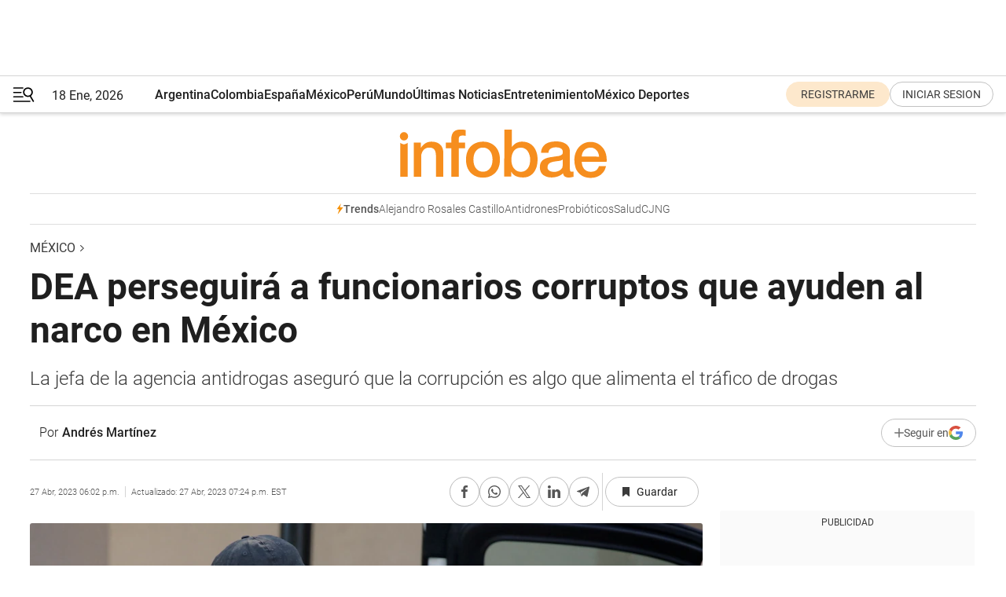

--- FILE ---
content_type: text/html; charset=utf-8
request_url: https://www.infobae.com/mexico/2023/04/27/dea-perseguira-a-funcionarios-corruptos-que-ayuden-al-narco-en-mexico/
body_size: 44226
content:
<!DOCTYPE html><html lang="es" style="scroll-behavior:smooth"><head><meta charSet="UTF-8"/><meta name="MobileOptimized" content="width"/><meta name="HandheldFriendly" content="true"/><meta name="apple-mobile-web-app-capable" content="yes"/><meta name="apple-mobile-web-app-status-bar-style" content="blank-translucent"/><title>DEA perseguirá a funcionarios corruptos que ayuden al narco en México - Infobae</title><meta name="title" content="DEA perseguirá a funcionarios corruptos que ayuden al narco en México - Infobae"/><meta name="description" content="La jefa de la agencia antidrogas aseguró que la corrupción es algo que alimenta el tráfico de drogas"/><meta http-equiv="X-UA-Compatible" content="IE=edge,chrome=1"/><link rel="preload" as="font" type="font/woff2" crossorigin="" fetchpriority="high" href="https://www.infobae.com/assets/fonts/roboto-v30-latin-regular.woff2"/><link rel="preload" as="font" type="font/woff2" crossorigin="" fetchpriority="high" href="https://www.infobae.com/assets/fonts/roboto-v30-latin-300.woff2"/><link rel="preload" as="font" type="font/woff2" crossorigin="" fetchpriority="high" href="https://www.infobae.com/assets/fonts/roboto-v30-latin-500.woff2"/><link rel="preload" as="font" type="font/woff2" crossorigin="" fetchpriority="high" href="https://www.infobae.com/assets/fonts/roboto-v30-latin-700.woff2"/><link rel="preload" as="font" type="font/woff2" crossorigin="" fetchpriority="high" href="https://www.infobae.com/assets/fonts/roboto-v30-latin-italic.woff2"/><link rel="preload" as="font" type="font/woff2" crossorigin="" fetchpriority="high" href="https://www.infobae.com/assets/fonts/roboto-v30-latin-300italic.woff2"/><link rel="preload" as="font" type="font/woff2" crossorigin="" fetchpriority="high" href="https://www.infobae.com/assets/fonts/roboto-v30-latin-500italic.woff2"/><link rel="preload" as="font" type="font/woff2" crossorigin="" fetchpriority="high" href="https://www.infobae.com/assets/fonts/roboto-v30-latin-700italic.woff2"/><link rel="preload" href="/pf/resources/dist/infobae/css/main.css?d=3761" as="style"/><link rel="stylesheet" href="/pf/resources/dist/infobae/css/main.css?d=3761" media="screen, print"/><link rel="manifest" crossorigin="use-credentials" href="/pf/resources/manifest.json?d=3761"/><script type="application/javascript" id="polyfill-script">if(!Array.prototype.includes||!(window.Object && window.Object.assign)||!window.Promise||!window.Symbol||!window.fetch){document.write('<script type="application/javascript" src="/pf/dist/engine/polyfill.js?d=3761&mxId=00000000" defer=""><\/script>')}</script><script id="fusion-engine-react-script" type="application/javascript" src="/pf/dist/engine/react.js?d=3761&amp;mxId=00000000" defer=""></script><script id="fusion-engine-combinations-script" type="application/javascript" src="/pf/dist/components/combinations/default.js?d=3761&amp;mxId=00000000" defer=""></script><link rel="preconnect" href="https://sb.scorecardresearch.com/"/><link rel="preconnect" href="https://www.google-analytics.com/"/><link rel="preconnect" href="https://s.go-mpulse.net/"/><link rel="preconnect" href="https://fundingchoicesmessages.google.com/"/><link rel="preconnect" href="https://stats.g.doubleclick.net/"/><link rel="preconnect" href="https://www.googletagservices.com/"/><link id="fusion-template-styles" rel="stylesheet" type="text/css"/><link rel="preload" as="image" href="https://www.infobae.com/assets/images/logos/logo_infobae_naranja.svg"/><script src="/pf/resources/dist/infobae/js/main.js?d=3761" defer=""></script><script src="https://d1bl11pgu3tw3h.cloudfront.net/vendor/comscore/5.2.0/streamsense.min.js?org=infobae" defer=""></script><script src="https://sb.scorecardresearch.com/beacon.js" defer=""></script><script defer="">var _comscore = _comscore || []; _comscore.push({ c1: "2", c2: "8030908", options: { enableFirstPartyCookie: true, bypassUserConsentRequirementFor1PCookie: true } }); (function () { var s = document.createElement("script"), el = document.getElementsByTagName("script")[0]; s.async = true; s.src = "https://sb.scorecardresearch.com/cs/8030908/beacon.js"; el.parentNode.insertBefore(s, el); })();</script><script defer="">try{(function(i,s,o,g,r,a,m){i["GoogleAnalyticsObject"]=r;i[r]=i[r]||function(){(i[r].q=i[r].q||[]).push(arguments)},i[r].l=1*new Date;a=s.createElement(o),m=s.getElementsByTagName(o)[0];a.async=0;a.src=g;m.parentNode.insertBefore(a,m)})(window,document,"script","https://www.google-analytics.com/analytics.js","ga");ga("create","UA-759511-1","auto");ga("send","pageview");}catch(error){console.log("Error al inicializar gaScript:",error);}</script><script src="https://www.googletagmanager.com/gtag/js?id=G-Q2J791G3GV" async=""></script><script defer="">try{window.dataLayer = window.dataLayer || [];function gtag(){dataLayer.push(arguments);}gtag('js', new Date());gtag('config', 'G-Q2J791G3GV');}catch(error){console.log("Error al inicializar gaScript4:",error);}</script><script id="ebx" src="//applets.ebxcdn.com/ebx.js" async=""></script><script async="" src="https://functions.adnami.io/api/macro/adsm.macro.infobae.com.js"></script><script src="https://accounts.google.com/gsi/client" async="" defer=""></script><script>
  !function(e,o,n,i){if(!e){e=e||{},window.permutive=e,e.q=[];var t=function(){return([1e7]+-1e3+-4e3+-8e3+-1e11).replace(/[018]/g,function(e){return(e^(window.crypto||window.msCrypto).getRandomValues(new Uint8Array(1))[0]&15>>e/4).toString(16)})};e.config=i||{},e.config.apiKey=o,e.config.workspaceId=n,e.config.environment=e.config.environment||"production",(window.crypto||window.msCrypto)&&(e.config.viewId=t());for(var g=["addon","identify","track","trigger","query","segment","segments","ready","on","once","user","consent"],r=0;r<g.length;r++){var w=g[r];e[w]=function(o){return function(){var n=Array.prototype.slice.call(arguments,0);e.q.push({functionName:o,arguments:n})}}(w)}}}(window.permutive,"0cd2c32e-1a14-4e1f-96f0-a022c497b9cb","aa463839-b614-4c77-b5e9-6cdf10e1960c",{"consentRequired": true});
    window.googletag=window.googletag||{},window.googletag.cmd=window.googletag.cmd||[],window.googletag.cmd.push(function(){if(0===window.googletag.pubads().getTargeting("permutive").length){var e=window.localStorage.getItem("_pdfps");window.googletag.pubads().setTargeting("permutive",e?JSON.parse(e):[]);var o=window.localStorage.getItem("permutive-id");o&&(window.googletag.pubads().setTargeting("puid",o),window.googletag.pubads().setTargeting("ptime",Date.now().toString())),window.permutive.config.viewId&&window.googletag.pubads().setTargeting("prmtvvid",window.permutive.config.viewId),window.permutive.config.workspaceId&&window.googletag.pubads().setTargeting("prmtvwid",window.permutive.config.workspaceId)}});
    </script><script async="" src="https://a564e303-c351-48a1-b5d1-38585e343734.edge.permutive.app/aa463839-b614-4c77-b5e9-6cdf10e1960c-web.js"></script><script defer="">try{function classThemeChange(){const e=window.localStorage.getItem("theme"),a=document.querySelector("html");a.classList.contains("dark")||"dark"!==e||a.classList.add("dark"),a.classList.contains("dark")&&""===e&&a.classList.remove("dark")}window.addEventListener("themeChange",classThemeChange),classThemeChange();}catch(error){console.log("Error al inicializar themeJS:", error);}</script><script>try{(function(w,d,s,l,i){w[l]=w[l]||[];w[l].push({'gtm.start': new Date().getTime(),event:'gtm.js'});var f=d.getElementsByTagName(s)[0], j=d.createElement(s),dl=l!='dataLayer'?'&l='+l:'';j.async=true;j.src= 'https://www.googletagmanager.com/gtm.js?id='+i+dl;f.parentNode.insertBefore(j,f); })(window,document,'script','dataLayer','GTM-KTGQDC9');}catch(error){console.log("Error al inicializar gtmScript:",error);}</script><script>
  "undefined"!=typeof window&&(window.googlefc=window.googlefc||{},window.googlefc.callbackQueue=window.googlefc.callbackQueue||[],window.googlefc.callbackQueue.push({CONSENT_DATA_READY(){__tcfapi("addEventListener",2.2,(e,o)=>{if(o){console.log("Success getting consent data");let t=JSON.parse(localStorage.getItem("permutive-consent"));if(e?.gdprApplies){if(console.log("Country applies GDPR"),e?.eventStatus==="useractioncomplete"){console.log("First time modal");let n=e.purpose.consents["1"];n?(console.log("Consent accepted"),window.permutive.consent({opt_in:!0,token:"123"})):(console.log("Consent refused"),window.permutive.consent({opt_in:!1}))}else console.log("Consent already granted, skipping.")}else t?.opt_in?console.log("Consent already accepted for non-GDPR country, skipping."):(console.log("No previous consent found; automatically accepting consent."),window.permutive.consent({opt_in:!0,token:"123"}))}else console.error("Error getting consent data")})}}));
  </script><script defer="">try{!function(f,b,e,v,n,t,s) {if(f.fbq)return;n=f.fbq=function(){n.callMethod? n.callMethod.apply(n,arguments):n.queue.push(arguments)}; if(!f._fbq)f._fbq=n;n.push=n;n.loaded=!0;n.version='2.0'; n.queue=[];t=b.createElement(e);t.async=!0; t.src=v;s=b.getElementsByTagName(e)[0]; s.parentNode.insertBefore(t,s)}(window, document,'script', 'https://connect.facebook.net/en_US/fbevents.js'); fbq('init', '336383993555320'); fbq('track', 'PageView'); fbq('track', 'ViewContent');}catch(error){console.log("Error al inicializar facebookPixelRawCodeScript:",error);}</script><script src="https://cdn.onesignal.com/sdks/web/v16/OneSignalSDK.page.js" defer=""></script><script>const getCountry=(timeZone)=>{switch(timeZone){case 'America/Argentina/Buenos_Aires':case 'America/Argentina/Catamarca':case 'America/Argentina/ComodRivadavia':case 'America/Argentina/Cordoba':case 'America/Argentina/Jujuy':case 'America/Argentina/La_Rioja':case 'America/Argentina/Mendoza':case 'America/Argentina/Rio_Gallegos':case 'America/Argentina/Salta':case 'America/Argentina/San_Juan':case 'America/Argentina/San_Luis':case 'America/Argentina/Tucuman':case 'America/Argentina/Ushuaia':case 'America/Buenos_Aires':case 'America/Catamarca':case 'America/Cordoba':case 'America/Jujuy':case 'America/Mendoza':case 'America/Rosario':return'Argentina';case 'America/Bahia_Banderas':case 'America/Cancun':case 'America/Chihuahua':case 'America/Ciudad_Juarez':case 'America/Ensenada':case 'America/Hermosillo':case 'America/Matamoros':case 'America/Mazatlan':case 'America/Merida':case 'America/Mexico_City':case 'America/Monterrey':case 'America/Ojinaga':case 'America/Santa_Isabel':case 'America/Tijuana':case 'Mexico/BajaNorte':case 'Mexico/BajaSur':case 'Mexico/General':return'México';case 'Africa/Ceuta':case 'Atlantic/Canary':case 'Europe/Madrid':return'España';case 'America/Lima':return'Perú';case 'America/Bogota':return'Colombia';default:return'Otros'}};const country=getCountry(Intl.DateTimeFormat().resolvedOptions().timeZone);const getActionMessage=()=>{if(country==='Argentina'){return'Suscribite a nuestras notificaciones para recibir las últimas noticias de Argentina.'}
          if(country==='Otros'){return'Suscríbete a nuestras notificaciones para recibir las últimas noticias de todos los países.'}
          return'Suscríbete a nuestras notificaciones para recibir las últimas noticias de '+country+'.'};window.OneSignalDeferred=window.OneSignalDeferred||[];window.OneSignalDeferred.push(async(OneSignal)=>{await OneSignal.init({appId:'bef19c97-ed8d-479f-a038-e9d3da77d4c9',safari_web_id:'web.onesignal.auto.364542e4-0165-4e49-b6eb-0136f3f4eaa9',notifyButton:{enable:!1},allowLocalhostAsSecureOrigin:!0,serviceWorkerParam:{scope:'/'},serviceWorkerPath:'OneSignalSDKWorker.js',promptOptions:{slidedown:{prompts:[{type:'push',autoPrompt:!0,text:{actionMessage:getActionMessage(),acceptButton:'Suscribirse',cancelButton:'Después'},},],},},welcomeNotification:{title:'¡Bienvenido!',message:'Gracias por suscribirte a las notificaciones',url:'https://www.infobae.com/',},});OneSignal.User.addTag('region',country)})</script><link rel="dns-prefetch" href="https://sb.scorecardresearch.com/"/><link rel="dns-prefetch" href="https://www.google-analytics.com/"/><link rel="dns-prefetch" href="https://s.go-mpulse.net/"/><link rel="dns-prefetch" href="https://fundingchoicesmessages.google.com/"/><link rel="dns-prefetch" href="https://stats.g.doubleclick.net/"/><link rel="dns-prefetch" href="https://www.googletagservices.com/"/><meta name="viewport" content="width=device-width, initial-scale=1.0, user-scalable=yes, minimum-scale=0.5, maximum-scale=2.0"/><meta name="google-site-verification" content="DqMfuNB2bg-Ou_FEVXxZuzmDpPJ1ZVmOQVvwfJACGmM"/><link rel="canonical" href="https://www.infobae.com/mexico/2023/04/27/dea-perseguira-a-funcionarios-corruptos-que-ayuden-al-narco-en-mexico/"/><link rel="amphtml" href="https://www.infobae.com/mexico/2023/04/27/dea-perseguira-a-funcionarios-corruptos-que-ayuden-al-narco-en-mexico/?outputType=amp-type"/><meta property="keywords" content="DEA,Narco en México,mexico-narco,mexico-noticias"/><meta name="robots" content="index, follow"/><meta name="googlebot" content="index, follow"/><meta name="robots" content="max-image-preview:large"/><meta name="distribution" content="global"/><meta name="rating" content="general"/><meta name="language" content="es_ES"/><link rel="alternate" type="application/rss+xml" title="RSS de México - Infobae" href="https://www.infobae.com/arc/outboundfeeds/rss/category/mexico/"/><meta name="news_keywords" content="DEA,Narco en México,mexico-narco,mexico-noticias"/><meta property="article:section" content="México"/><meta property="article:published_time" content="2023-04-27T22:02:59.389Z"/><meta property="article:modified_time" content="2023-04-27T23:24:16.245Z"/><meta property="last_updated_date" content="2023-04-27T23:24:16.245Z"/><meta property="article:tag" content="DEA"/><meta property="article:tag" content="Narco en México"/><meta property="article:tag" content="mexico-narco"/><meta property="article:tag" content="mexico-noticias"/><meta property="article:opinion" content="false"/><meta name="twitter:card" content="summary_large_image"/><meta name="twitter:creator" content="@infobae"/><meta name="twitter:description" content="La jefa de la agencia antidrogas aseguró que la corrupción es algo que alimenta el tráfico de drogas"/><meta name="twitter:image" content="https://www.infobae.com/resizer/v2/5WQYYQBMJFDR7JV54KNR7WEDSY.jpg?auth=824926e159bcccf490b94a24773d1cf2ea3efa080acc5478d137942e20a25b56&amp;smart=true&amp;width=1024&amp;height=512&amp;quality=85"/><meta name="twitter:site" content="@infobae"/><meta name="twitter:title" content="DEA perseguirá a funcionarios corruptos que ayuden al narco en México"/><meta property="twitter:domain" content="infobae.com"/><meta property="twitter:url" content="https://www.infobae.com/mexico/2023/04/27/dea-perseguira-a-funcionarios-corruptos-que-ayuden-al-narco-en-mexico/"/><meta property="og:title" content="DEA perseguirá a funcionarios corruptos que ayuden al narco en México"/><meta property="og:description" content="La jefa de la agencia antidrogas aseguró que la corrupción es algo que alimenta el tráfico de drogas"/><meta property="og:url" content="https://www.infobae.com/mexico/2023/04/27/dea-perseguira-a-funcionarios-corruptos-que-ayuden-al-narco-en-mexico/"/><meta property="og:type" content="article"/><meta property="og:site_name" content="infobae"/><meta property="og:locale" content="es_LA"/><meta property="og:image" itemProp="image" content="https://www.infobae.com/resizer/v2/5WQYYQBMJFDR7JV54KNR7WEDSY.jpg?auth=824926e159bcccf490b94a24773d1cf2ea3efa080acc5478d137942e20a25b56&amp;smart=true&amp;width=1200&amp;height=630&amp;quality=85"/><meta property="og:image:width" content="1200"/><meta property="og:image:height" content="630"/><meta property="fb:app_id" content="907935373302455"/><meta property="fb:pages" content="34839376970"/><meta property="fb:pages" content="436205896728888"/><meta property="fb:pages" content="142361755806396"/><meta name="isDFP" content="true"/><meta name="dfpPageType" content="nota"/><meta name="dfp_path" content="infobae/mexico"/><meta property="article:publisher" content="https://www.facebook.com/infobae"/><script type="application/ld+json">{"@context":"https://schema.org","@type":"NewsMediaOrganization","name":"Infobae","description":"El sitio de noticias en español más leído en el mundo. Con redacciones en Ciudad de México, Madrid, Bogotá, Lima y Buenos Aires; y corresponsales en las principales ciudades del mundo.","email":"contacto@infobae.com","url":"https://www.infobae.com","sameAs":["https://www.facebook.com/Infobae/","https://www.youtube.com/@Infobae","https://x.com/infobae","https://es.wikipedia.org/wiki/Infobae","https://whatsapp.com/channel/0029VaUrd33DOQIPc5yL4Z16"],"logo":{"@type":"ImageObject","url":"https://www.infobae.com/resizer/v2/NCYGYV4JW5CQHKEULJMKQU6MZU.png?auth=31eb621d6ad5fda030d6c893a4efe3120a76cc8178216c9c9a07fd3dd89a360f&width=255&height=60&quality=90","height":60,"width":255}}</script><script type="application/ld+json">{"@context":"https://schema.org","@type":"BreadcrumbList","itemListElement":[{"@type":"ListItem","position":1,"item":{"@id":"https://infobae.com","name":"Infobae"}},{"@type":"ListItem","position":2,"item":{"@id":"https://infobae.com/mexico","name":"México"}}]}</script><script type="application/ld+json">{"@context":"https://schema.org","@type":"NewsArticle","headline":"DEA perseguirá a funcionarios corruptos que ayuden al narco en México","description":"La jefa de la agencia antidrogas aseguró que la corrupción es algo que alimenta el tráfico de drogas","articleBody":"La Administración para el Control de Drogas de los Estados Unidos (DEA, por sus siglas en inglés) aseguró que perseguirá a los funcionarios mexicanos que protejan el tráfico de fentanilo a ese país, todo ello si existe la suficiente evidencia de que están involucrados, aseguró la jefa de la agencia antidrogas Anne Milgram. “En la acusación contra Los Chapitos hablamos de la corrupción. Hablamos de la corrupción que alimenta el tráfico de drogas en México y en el mundo. Así que de nuevo le digo: Iremos hasta donde sea nos lleven las evidencias y los hechos”, respondió la jefa de la DEA a un congresista republicano durante una audiencia en el Capitolio. Milgram puso como ejemplo la acusación por narcotráfico que la DEA interpuso contra el ex presidente de Honduras, Juan Orlando Hernández, y contra el actual mandatario de Venezuela, Nicolás Maduro. “Nosotros seguimos la evidencia a donde quiera que nos lleve”, dijo. Agregó que la “DEA no se echa para atrás cuando se trata de hacer este tipo de labores. Y continuaremos siguiendo evidencia y los hechos a donde sea que nos lleve”. El pasado 14 de abril, el Departamento de Justicia de los EEUU anunció nuevos cargos ”en el Distrito Sur de Nueva York, Distrito Norte de Illinois y Distrito de Columbia, contra varios líderes del Cártel de Sinaloa, una organización transnacional de tráfico de drogas con sede en Sinaloa, México, y sus facilitadores en todo el mundo”. En aquella ocasión, Milgram detalló que “las acusaciones envían un mensaje claro a Chapitos, el Cártel de Sinaloa y las redes criminales de drogas en todo el mundo de que la DEA no se detendrá ante nada para proteger la seguridad nacional de los Estados Unidos y la seguridad y la salud del pueblo estadounidense”. La funcionaria señaló que “Los Chapitos fueron pioneros en la fabricación y el tráfico de fentanilo, la amenaza de drogas más letal que nuestro país (EEUU) haya enfrentado jamás”. Aseguró que los hijos de Joaquín El Chapo Guzmán “inundaron (de fentanilo) los Estados Unidos durante los últimos ocho años y mataron a cientos de miles de estadounidenses”. La titular de la DEA detalló que durante el último año y medio, la DEA se infiltró proactivamente en el Cartel de Sinaloa y la red de Los Chapitos, por lo que obtuvo un acceso sin precedentes a los niveles más altos de la organización, al tiempo que los siguió por todo el mundo. La DEA ha contribuido a la recabación de información para el arresto de funcionarios mexicanos como Genaro García Luna, ex secretario de Seguridad Pública en el sexenio de Felipe Calderón, mismo que fue encontrado culpable del narcotráfico en EEUU. Además del arresto del ex secretario de la Defensa Nacional (Sedena), Salvador Cienfuegos, en el 2020. Pese a ello, el ex agente de la DEA, Mike Vigil, consideró que la actual crisis en temas de seguridad entre la Unión Americana y México están “muy dañadas” luego de las recientes declaraciones del presidente Andrés Manuel López Obrador, quien señaló que el operativo que hizo la agencia antidrogas para infiltrarse al Cártel de Sinaloa y el espionaje que hicieron agencias de inteligencia de EEUU al Cártel del Golfo, eran “intromisiones abusivas y prepotentes”. El ex agente con más de 30 años de experiencia señaló en entrevista para Infobae México que, “en su vida había visto las relaciones (de seguridad) tan dañadas” y aseguró que no cree que se mejoren en este sexenio, por el contrario, podrían “ponerse peor”.","url":"https://www.infobae.com/mexico/2023/04/27/dea-perseguira-a-funcionarios-corruptos-que-ayuden-al-narco-en-mexico/","dateCreated":"2023-04-27T21:47:28Z","dateModified":"2023-04-27T23:24:16Z","datePublished":"2023-04-27T22:02:59Z","mainEntityOfPage":{"@type":"WebPage","@id":"https://www.infobae.com/mexico/2023/04/27/dea-perseguira-a-funcionarios-corruptos-que-ayuden-al-narco-en-mexico/"},"articleSection":"México","creator":{"@type":"Person","name":"Andrés Martínez","url":"https://www.infobae.com"},"keywords":"DEA,Narco en México,mexico-narco,mexico-noticias","isAccessibleForFree":true,"copyrightYear":2023,"copyrightHolder":{"@type":"Organization","name":"Infobae","url":"https://www.infobae.com"},"inLanguage":"es-MX","contentLocation":{"@type":"Place","name":"México"},"publisher":{"@type":"Organization","name":"infobae","logo":{"@type":"ImageObject","url":"https://www.infobae.com/resizer/v2/NCYGYV4JW5CQHKEULJMKQU6MZU.png?auth=31eb621d6ad5fda030d6c893a4efe3120a76cc8178216c9c9a07fd3dd89a360f&width=255&height=60&quality=90","height":60,"width":255}},"author":{"@type":"Person","name":"Andrés Martínez","url":"https://www.infobae.com"},"image":[{"@type":"ImageObject","url":"https://www.infobae.com/resizer/v2/5WQYYQBMJFDR7JV54KNR7WEDSY.jpg?auth=824926e159bcccf490b94a24773d1cf2ea3efa080acc5478d137942e20a25b56&smart=true&width=1200&height=675&quality=85","width":1200,"height":675},{"@type":"ImageObject","url":"https://www.infobae.com/resizer/v2/5WQYYQBMJFDR7JV54KNR7WEDSY.jpg?auth=824926e159bcccf490b94a24773d1cf2ea3efa080acc5478d137942e20a25b56&smart=true&width=1200&height=900&quality=85","width":1200,"height":900},{"@type":"ImageObject","url":"https://www.infobae.com/resizer/v2/5WQYYQBMJFDR7JV54KNR7WEDSY.jpg?auth=824926e159bcccf490b94a24773d1cf2ea3efa080acc5478d137942e20a25b56&smart=true&width=1200&height=1200&quality=85","width":1200,"height":1200}]}</script><link rel="shortcut icon" type="image/x-icon" href="/pf/resources/favicon/favicon-32x32.png?d=3761"/><link rel="icon" sizes="16x16" type="image/png" href="/pf/resources/favicon/favicon-16x16.png?d=3761"/><link rel="icon" type="image/png" sizes="32x32" href="/pf/resources/favicon/favicon-32x32.png?d=3761"/><link rel="apple-touch-icon" href="/pf/resources/favicon/apple-touch-icon.png?d=3761"/><link rel="apple-touch-icon-precomposed" href="/pf/resources/favicon/apple-touch-icon-precomposed.png?d=3761"/><link rel="apple-touch-icon-120x120" href="/pf/resources/favicon/apple-touch-icon-120x120.png?d=3761"/><link rel="apple-touch-icon-120x120-precomposed" href="/pf/resources/favicon/apple-touch-icon-120x120-precomposed.png?d=3761"/><link rel="apple-touch-icon-152x152" href="/pf/resources/favicon/apple-touch-icon-152x152.png?d=3761"/><link rel="apple-touch-icon-152x152-precomposed" href="/pf/resources/favicon/apple-touch-icon-152x152-precomposed.png?d=3761"/><link rel="shortcut icon" sizes="192x192" href="/pf/resources/favicon/android-chrome-192x192.png?d=3761"/><link rel="shortcut icon" sizes="512x512" href="/pf/resources/favicon/android-chrome-512x512.png?d=3761"/><script async="" src="https://www.google.com/adsense/search/ads.js"></script><script>
        (function(g,o){
          g[o] = g[o] || function () {
            (g[o]['q'] = g[o]['q'] || []).push(arguments)
          }, g[o]['t'] = 1 * new Date
        })(window,'_googCsa');
      </script>
<script>(window.BOOMR_mq=window.BOOMR_mq||[]).push(["addVar",{"rua.upush":"false","rua.cpush":"true","rua.upre":"false","rua.cpre":"true","rua.uprl":"false","rua.cprl":"false","rua.cprf":"false","rua.trans":"SJ-e03c945a-d8fb-410f-be0e-9268c03bb26f","rua.cook":"false","rua.ims":"false","rua.ufprl":"false","rua.cfprl":"true","rua.isuxp":"false","rua.texp":"norulematch","rua.ceh":"false","rua.ueh":"false","rua.ieh.st":"0"}]);</script>
                              <script>!function(e){var n="https://s.go-mpulse.net/boomerang/";if("False"=="True")e.BOOMR_config=e.BOOMR_config||{},e.BOOMR_config.PageParams=e.BOOMR_config.PageParams||{},e.BOOMR_config.PageParams.pci=!0,n="https://s2.go-mpulse.net/boomerang/";if(window.BOOMR_API_key="C7HNE-7B57D-WM7L2-K2VFG-FX3EW",function(){function e(){if(!o){var e=document.createElement("script");e.id="boomr-scr-as",e.src=window.BOOMR.url,e.async=!0,i.parentNode.appendChild(e),o=!0}}function t(e){o=!0;var n,t,a,r,d=document,O=window;if(window.BOOMR.snippetMethod=e?"if":"i",t=function(e,n){var t=d.createElement("script");t.id=n||"boomr-if-as",t.src=window.BOOMR.url,BOOMR_lstart=(new Date).getTime(),e=e||d.body,e.appendChild(t)},!window.addEventListener&&window.attachEvent&&navigator.userAgent.match(/MSIE [67]\./))return window.BOOMR.snippetMethod="s",void t(i.parentNode,"boomr-async");a=document.createElement("IFRAME"),a.src="about:blank",a.title="",a.role="presentation",a.loading="eager",r=(a.frameElement||a).style,r.width=0,r.height=0,r.border=0,r.display="none",i.parentNode.appendChild(a);try{O=a.contentWindow,d=O.document.open()}catch(_){n=document.domain,a.src="javascript:var d=document.open();d.domain='"+n+"';void(0);",O=a.contentWindow,d=O.document.open()}if(n)d._boomrl=function(){this.domain=n,t()},d.write("<bo"+"dy onload='document._boomrl();'>");else if(O._boomrl=function(){t()},O.addEventListener)O.addEventListener("load",O._boomrl,!1);else if(O.attachEvent)O.attachEvent("onload",O._boomrl);d.close()}function a(e){window.BOOMR_onload=e&&e.timeStamp||(new Date).getTime()}if(!window.BOOMR||!window.BOOMR.version&&!window.BOOMR.snippetExecuted){window.BOOMR=window.BOOMR||{},window.BOOMR.snippetStart=(new Date).getTime(),window.BOOMR.snippetExecuted=!0,window.BOOMR.snippetVersion=12,window.BOOMR.url=n+"C7HNE-7B57D-WM7L2-K2VFG-FX3EW";var i=document.currentScript||document.getElementsByTagName("script")[0],o=!1,r=document.createElement("link");if(r.relList&&"function"==typeof r.relList.supports&&r.relList.supports("preload")&&"as"in r)window.BOOMR.snippetMethod="p",r.href=window.BOOMR.url,r.rel="preload",r.as="script",r.addEventListener("load",e),r.addEventListener("error",function(){t(!0)}),setTimeout(function(){if(!o)t(!0)},3e3),BOOMR_lstart=(new Date).getTime(),i.parentNode.appendChild(r);else t(!1);if(window.addEventListener)window.addEventListener("load",a,!1);else if(window.attachEvent)window.attachEvent("onload",a)}}(),"".length>0)if(e&&"performance"in e&&e.performance&&"function"==typeof e.performance.setResourceTimingBufferSize)e.performance.setResourceTimingBufferSize();!function(){if(BOOMR=e.BOOMR||{},BOOMR.plugins=BOOMR.plugins||{},!BOOMR.plugins.AK){var n="true"=="true"?1:0,t="",a="clnmjrqx3t3as2lnjdyq-f-7b05875e7-clientnsv4-s.akamaihd.net",i="false"=="true"?2:1,o={"ak.v":"39","ak.cp":"619111","ak.ai":parseInt("650669",10),"ak.ol":"0","ak.cr":8,"ak.ipv":4,"ak.proto":"h2","ak.rid":"20a4b409","ak.r":42198,"ak.a2":n,"ak.m":"dscr","ak.n":"ff","ak.bpcip":"18.218.196.0","ak.cport":56250,"ak.gh":"23.66.232.9","ak.quicv":"","ak.tlsv":"tls1.3","ak.0rtt":"","ak.0rtt.ed":"","ak.csrc":"-","ak.acc":"","ak.t":"1768769777","ak.ak":"hOBiQwZUYzCg5VSAfCLimQ==l6TfOh1xUl75lTOBJ/dFJ6an2LPv75Zb+2Dfr8nfZ2ZwO5vZXWSIe00kcEo9UmL8Dr8GpG/o5tZbsljgHEGxaYQEiDgLV7z9kgry14FejVQKrKtIb8WpksBRHWahSobMZdvbP5DAEUQkNgYLTbYzbSvisQ1FtJqJE3IYweU8ssG5EZfM8q0QBnSCwKssfz5HS4uFf0y24QDklkDH23o6nSD4ajqukg59Y36QTQoyeW/HuoNZEen57PDlN+NK8Xolkw2PzhS6DSzZxnUAQuMcctKf9bM5drXg3mg+RldW3I9IZgnlhJqmnYkelknEN4q1USdhJR2IQ2I/HkhFx8xmLoUxUFovEm1I7qXiKSx1YHOk5nSX8DqeR0ICqOhwgMlzAeGeGz0lAN4eb3zcuheXIaTvBzVYS415kCKbIy9QwWo=","ak.pv":"135","ak.dpoabenc":"","ak.tf":i};if(""!==t)o["ak.ruds"]=t;var r={i:!1,av:function(n){var t="http.initiator";if(n&&(!n[t]||"spa_hard"===n[t]))o["ak.feo"]=void 0!==e.aFeoApplied?1:0,BOOMR.addVar(o)},rv:function(){var e=["ak.bpcip","ak.cport","ak.cr","ak.csrc","ak.gh","ak.ipv","ak.m","ak.n","ak.ol","ak.proto","ak.quicv","ak.tlsv","ak.0rtt","ak.0rtt.ed","ak.r","ak.acc","ak.t","ak.tf"];BOOMR.removeVar(e)}};BOOMR.plugins.AK={akVars:o,akDNSPreFetchDomain:a,init:function(){if(!r.i){var e=BOOMR.subscribe;e("before_beacon",r.av,null,null),e("onbeacon",r.rv,null,null),r.i=!0}return this},is_complete:function(){return!0}}}}()}(window);</script></head><body class="nd-body"><noscript><img src="https://sb.scorecardresearch.com/p?c1=2&amp;c2=8030908&amp;cv=4.4.0&amp;cj=1"/></noscript><noscript><iframe src="https://www.googletagmanager.com/ns.html?id=GTM-KTGQDC9" height="0" width="0" style="display:none;visibility:hidden"></iframe></noscript><noscript><img height="1" width="1" style="display:none" src="https://www.facebook.com/tr?id=336383993555320&ev=PageView&noscript=1"/></noscript><div id="fusion-app" class="fusion-app | infobae grid"><div class="article-right-rail-centered "><div class="article-right-rail-centered-layout "><nav><div class="interstitial_800x600 ad-wrapper"><div id="infobae_mexico_nota_interstitial_800x600" class="ad-interstitial-bg hide"></div><div class="dfpAd ad-interstitial"><button id="infobae_mexico_nota_interstitial_800x600_close" aria-label="infobae_mexico_nota_interstitial_800x600" class="close_ad hide"><i class="close"></i></button><div id="infobae/mexico/nota/interstitial_800x600" class="infobae/mexico/nota/interstitial_800x600 arcad"></div></div></div><div style="position:relative"><div class="masthead-navbar " id="mastheadnavbar"><div class="site-header" id="siteheader"><div class="sticky-navbar-ad-container"><div class="top_banner_970x80 ad-wrapper"><div class="dfpAd ad-top-banner"><div id="infobae/mexico/nota/top_banner_970x80" class="infobae/mexico/nota/top_banner_970x80 arcad"></div></div></div></div><div class="sectionnav-container"><span aria-label="Menu" class="hamburger hamburger-wrapper close" role="button" tabindex="-1"><svg viewBox="0 0 28 20" id="hamburger-icon" xmlns="http://www.w3.org/2000/svg" class="hamburger-icon" data-name="hamburger-icon" fill=""><path d="M27.8061 18.2936L23.9009 11.7199C26.6545 9.62581 27.2345 5.75713 25.1799 2.96266C23.0598 0.111715 18.9446 -0.552677 15.9985 1.50445C14.5751 2.49996 13.6279 3.97419 13.3517 5.66252C13.0628 7.34757 13.4737 9.04405 14.498 10.4274C16.2587 12.8169 19.499 13.7133 22.2858 12.6261L26.1944 19.1875C26.3514 19.4517 26.5513 19.6089 26.7784 19.668C26.9927 19.7238 27.2342 19.6816 27.4707 19.5593C28.2062 19.1465 28.0218 18.6387 27.8221 18.2846L27.8061 18.2936ZM24.3917 7.88058C24.0673 9.0572 23.2806 10.0477 22.1932 10.6578C21.1218 11.259 19.8172 11.4316 18.6191 11.1196C16.1094 10.466 14.6138 7.94849 15.2862 5.50947C15.9587 3.07045 18.5492 1.61694 21.0589 2.27047C23.5686 2.92401 25.0642 5.44156 24.3917 7.88058Z" fill=""></path><path d="M0 1.129C0 0.675362 0.371315 0.307617 0.829355 0.307617H12.9866C13.4446 0.307617 13.8159 0.675362 13.8159 1.129C13.8159 1.58264 13.4446 1.95038 12.9866 1.95038H0.829355C0.371315 1.95038 0 1.58264 0 1.129ZM0 7.04295C0 6.58931 0.371315 6.22157 0.829355 6.22157H10.5951C11.0531 6.22157 11.4245 6.58931 11.4245 7.04295C11.4245 7.49659 11.0531 7.86433 10.5951 7.86433H0.829355C0.371315 7.86433 0 7.49659 0 7.04295ZM0 12.9569C0 12.5033 0.371315 12.1355 0.829355 12.1355H12.9866C13.4446 12.1355 13.8159 12.5033 13.8159 12.9569C13.8159 13.4105 13.4446 13.7783 12.9866 13.7783H0.829355C0.371315 13.7783 0 13.4105 0 12.9569ZM0 18.8709C0 18.4172 0.371315 18.0495 0.829355 18.0495H22.4792C22.9372 18.0495 23.3086 18.4172 23.3086 18.8709C23.3086 19.3245 22.9372 19.6922 22.4792 19.6922H0.829355C0.371315 19.6922 0 19.3245 0 18.8709Z" fill=""></path></svg></span><a aria-label="infobae" class="site-logo" href="https://www.infobae.com/"><span class="site-logo"><img alt="Infobae" class="logo-image" height="25px" src="https://www.infobae.com/assets/images/logos/logo_infobae_naranja.svg" width="105px" fetchpriority="high" loading="eager"/></span></a><p class="date-info">18 Ene, 2026</p><div class="login-register-container"></div></div></div><nav class="content side-menu" id="side-menu" style="top:undefinedpx;height:calc(100vh - undefinedpx)"><div class="side-menu-sticky-items"><div class="queryly_searchicon_img"><label for="queryly_toggle" id="queryly-label"><button>Buscar en todo el sitio<svg id="search-icon" data-name="search-icon" xmlns="http://www.w3.org/2000/svg" viewBox="0 0 30 30"><path d="M20.35,17.59a10.43,10.43,0,1,0-3.21,3l7.7,7.65a2.19,2.19,0,1,0, 3.17-3l-.08-.07Zm-8.53.72a6.74,6.74,0,1,1,6.74-6.75,6.74,6.74,0,0,1-6.74,6.75Zm0,0"></path></svg></button></label></div></div><div class="dropdown"><div id="dropdown-item-ctn0" class="dropdown-item-ctn"><a class="item non-bold" href="https://www.infobae.com/?noredirect" rel="noopener noreferrer">Argentina</a></div><div id="dropdown-body0" class="dropdown-body"></div></div><div class="dropdown"><div id="dropdown-item-ctn2" class="dropdown-item-ctn"><a class="item non-bold" href="https://www.infobae.com/colombia/" rel="noopener noreferrer">Colombia</a></div><div id="dropdown-body2" class="dropdown-body"></div></div><div class="dropdown"><div id="dropdown-item-ctn4" class="dropdown-item-ctn"><a class="item non-bold" href="https://www.infobae.com/espana/" rel="noopener noreferrer">España</a></div><div id="dropdown-body4" class="dropdown-body"></div></div><div class="dropdown"><div id="dropdown-item-ctn6" class="dropdown-item-ctn"><a class="item non-bold" href="https://www.infobae.com/mexico/" rel="noopener noreferrer">México</a></div><div id="dropdown-body6" class="dropdown-body"></div></div><div class="dropdown"><div id="dropdown-item-ctn8" class="dropdown-item-ctn"><a class="item non-bold" href="https://www.infobae.com/peru/" rel="noopener noreferrer">Perú</a></div><div id="dropdown-body8" class="dropdown-body"></div></div><div class="dropdown"><div id="dropdown-item-ctn10" class="dropdown-item-ctn"><a class="item" href="https://www.infobae.com/america/" rel="noopener noreferrer">Mundo</a><div aria-label="Menu Item" class="icon-dropdown" role="button" tabindex="-1"><svg id="down-icon0" width="12" height="12" viewBox="0 0 12 8" fill="none" xmlns="http://www.w3.org/2000/svg" class="icon-drop "><path d="M-9.87742e-07 1.167C-9.69427e-07 0.748023 0.335182 0.41284 0.754162 0.41284C0.969636 0.41284 1.17314 0.496636 1.31679 0.652256L5.98541 5.72789L10.654 0.652257C10.9294 0.341015 11.4082 0.293132 11.7314 0.568461C12.0546 0.84379 12.0905 1.32262 11.8152 1.64584C11.8032 1.65781 11.7913 1.68175 11.7793 1.69372L6.54804 7.36789C6.26074 7.67913 5.78191 7.6911 5.47067 7.41577C5.4587 7.4038 5.44673 7.39183 5.42278 7.36789L0.203504 1.68175C0.071824 1.5381 -9.96114e-07 1.35853 -9.87742e-07 1.167Z" fill="#9B9B9B"></path></svg></div></div><div id="dropdown-body10" class="dropdown-body"><a class="dropdown-item" href="https://www.infobae.com/venezuela/"><span class="dropdown-submenu">Venezuela</span></a><a class="dropdown-item" href="https://www.infobae.com/economist/"><span class="dropdown-submenu">The economist</span></a><a class="dropdown-item" href="https://www.infobae.com/wapo/"><span class="dropdown-submenu">The Washington Post</span></a><a class="dropdown-item" href="https://www.infobae.com/america/realeza/"><span class="dropdown-submenu">Realeza</span></a></div></div><div class="dropdown"><div id="dropdown-item-ctn12" class="dropdown-item-ctn"><a class="item non-bold" href="https://www.infobae.com/mexico/ultimas-noticias/" rel="noopener noreferrer">Últimas Noticias</a></div><div id="dropdown-body12" class="dropdown-body"></div></div><div class="dropdown"><div id="dropdown-item-ctn14" class="dropdown-item-ctn"><a class="item non-bold" href="https://www.infobae.com/tag/mexico-entretenimiento/" rel="noopener noreferrer">Entretenimiento</a></div><div id="dropdown-body14" class="dropdown-body"></div></div><div class="dropdown"><div id="dropdown-item-ctn16" class="dropdown-item-ctn"><a class="item non-bold" href="https://www.infobae.com/mexico/deportes/" rel="noopener noreferrer">México Deportes</a></div><div id="dropdown-body16" class="dropdown-body"></div></div><div class="dropdown"><div id="dropdown-item-ctn18" class="dropdown-item-ctn"><a class="item non-bold" href="https://www.infobae.com/tag/narco-en-mexico/" rel="noopener noreferrer">Narco en México</a></div><div id="dropdown-body18" class="dropdown-body"></div></div><div class="dropdown"><div id="dropdown-item-ctn20" class="dropdown-item-ctn"><a class="item non-bold" href="https://www.infobae.com/tag/mexico-virales/" rel="noopener noreferrer">Virales</a></div><div id="dropdown-body20" class="dropdown-body"></div></div><div class="dropdown"><div id="dropdown-item-ctn22" class="dropdown-item-ctn"><a class="item non-bold" href="https://www.infobae.com/tag/mexico-opinion/" rel="noopener noreferrer">Opinión</a></div><div id="dropdown-body22" class="dropdown-body"></div></div><div class="dropdown"><div id="dropdown-item-ctn24" class="dropdown-item-ctn"><a class="item non-bold" href="https://www.infobae.com/cultura/" rel="noopener noreferrer">Cultura</a></div><div id="dropdown-body24" class="dropdown-body"></div></div><div class="dropdown"><div id="dropdown-item-ctn26" class="dropdown-item-ctn"><a class="item" href="https://www.infobae.com/tendencias/" rel="noopener noreferrer">Tendencias</a><div aria-label="Menu Item" class="icon-dropdown" role="button" tabindex="-1"><svg id="down-icon0" width="12" height="12" viewBox="0 0 12 8" fill="none" xmlns="http://www.w3.org/2000/svg" class="icon-drop "><path d="M-9.87742e-07 1.167C-9.69427e-07 0.748023 0.335182 0.41284 0.754162 0.41284C0.969636 0.41284 1.17314 0.496636 1.31679 0.652256L5.98541 5.72789L10.654 0.652257C10.9294 0.341015 11.4082 0.293132 11.7314 0.568461C12.0546 0.84379 12.0905 1.32262 11.8152 1.64584C11.8032 1.65781 11.7913 1.68175 11.7793 1.69372L6.54804 7.36789C6.26074 7.67913 5.78191 7.6911 5.47067 7.41577C5.4587 7.4038 5.44673 7.39183 5.42278 7.36789L0.203504 1.68175C0.071824 1.5381 -9.96114e-07 1.35853 -9.87742e-07 1.167Z" fill="#9B9B9B"></path></svg></div></div><div id="dropdown-body26" class="dropdown-body"><a class="dropdown-item" href="https://www.infobae.com/tendencias/estar-mejor/"><span class="dropdown-submenu">Estar Mejor</span></a></div></div><div class="dropdown"><div id="dropdown-item-ctn28" class="dropdown-item-ctn"><a class="item non-bold" href="https://www.infobae.com/podcasts/" rel="noopener noreferrer">Podcasts</a></div><div id="dropdown-body28" class="dropdown-body"></div></div><div class="dropdown"><div id="dropdown-item-ctn30" class="dropdown-item-ctn"><a class="item non-bold" href="https://www.infobae.com/malditos-nerds/" rel="noopener noreferrer">Malditos Nerds</a></div><div id="dropdown-body30" class="dropdown-body"></div></div><div class="dropdown"><div id="dropdown-item-ctn32" class="dropdown-item-ctn"><a class="item non-bold" href="https://www.infobae.com/tag/espana-salud/" rel="noopener noreferrer">Salud</a></div><div id="dropdown-body32" class="dropdown-body"></div></div><div class="dropdown"><div id="dropdown-item-ctn34" class="dropdown-item-ctn"><a class="item non-bold" href="https://www.infobae.com/tecno/" rel="noopener noreferrer">Tecno</a></div><div id="dropdown-body34" class="dropdown-body"></div></div><div class="dark-mode-btn "><div class="dark-mode-btn__container "><div class="dark-mode-btn__toggler "><div class="dark-mode-btn__circle "></div><svg class="light-icon" width="12" height="12" viewBox="0 0 12 12" fill="none" xmlns="http://www.w3.org/2000/svg"><path d="M12 6.10608C11.8953 6.34856 11.7107 6.445 11.4462 6.43122C11.2092 6.41745 10.9722 6.43122 10.738 6.42847C10.4762 6.42847 10.2861 6.24385 10.2861 6.00137C10.2861 5.75614 10.4762 5.57703 10.738 5.57428C10.975 5.57428 11.2119 5.5853 11.4462 5.57152C11.7107 5.55499 11.8925 5.65418 12 5.89666V6.11159V6.10608Z" fill="#1F1F1F"></path><path d="M5.89114 12C5.64866 11.8953 5.55222 11.7107 5.566 11.4462C5.57978 11.2092 5.566 10.9722 5.56876 10.738C5.56876 10.4762 5.75337 10.2861 5.99585 10.2861C6.23833 10.2861 6.42295 10.4762 6.42295 10.738C6.42295 10.975 6.41192 11.2119 6.4257 11.4462C6.44223 11.7107 6.34304 11.8925 6.10056 12H5.88563H5.89114Z" fill="#1F1F1F"></path><path d="M5.99859 2.57084C7.89158 2.57084 9.43188 4.11389 9.42636 6.00414C9.42361 7.88887 7.88331 9.42642 5.99859 9.42642C4.10835 9.42642 2.5653 7.88336 2.57081 5.99036C2.57357 4.10563 4.11386 2.56808 5.99859 2.56808V2.57084ZM6.00685 3.42778C4.5878 3.42503 3.43051 4.57681 3.42775 5.99036C3.425 7.40942 4.57678 8.56672 5.99032 8.56947C7.40938 8.57223 8.56666 7.42045 8.56942 6.00414C8.57218 4.58508 7.4204 3.42778 6.0041 3.42503L6.00685 3.42778Z" fill="#1F1F1F"></path><path d="M6.42851 0.856948C6.42851 0.994721 6.42851 1.13249 6.42851 1.27302C6.423 1.52377 6.24114 1.7139 6.00417 1.7139C5.7672 1.7139 5.57708 1.52652 5.57432 1.27853C5.57157 0.997476 5.57157 0.716419 5.57432 0.435362C5.57432 0.184616 5.76445 0 6.00417 0C6.23563 0 6.423 0.187371 6.42851 0.429852C6.43127 0.573135 6.42851 0.716419 6.42851 0.856948Z" fill="#1F1F1F"></path><path d="M0.851433 6.4285C0.713661 6.4285 0.575889 6.4285 0.435361 6.4285C0.18737 6.42299 0 6.23562 0 5.9959C0 5.75617 0.18737 5.57431 0.440872 5.57155C0.716416 5.5688 0.994717 5.57155 1.27026 5.57155C1.52101 5.57155 1.71113 5.75893 1.71389 5.9959C1.71389 6.23838 1.52652 6.42575 1.26475 6.4285C1.12698 6.4285 0.989206 6.4285 0.848678 6.4285H0.851433Z" fill="#1F1F1F"></path><path d="M1.6312 2.11615C1.63671 1.88745 1.71662 1.75519 1.87368 1.67804C2.03074 1.60088 2.19607 1.60915 2.32558 1.72763C2.52672 1.90949 2.71961 2.10238 2.90422 2.30352C3.05301 2.4661 3.03097 2.7196 2.87667 2.87391C2.7196 3.02821 2.46886 3.05025 2.30629 2.90146C2.1079 2.72235 1.92053 2.52947 1.73867 2.33384C1.67805 2.26495 1.65325 2.163 1.63396 2.11891L1.6312 2.11615Z" fill="#1F1F1F"></path><path d="M9.8865 1.63127C10.1152 1.63953 10.2475 1.71944 10.3246 1.8765C10.4018 2.03632 10.388 2.19889 10.2695 2.32564C10.0877 2.52679 9.89477 2.71967 9.69362 2.90153C9.52829 3.05033 9.27755 3.02553 9.12324 2.86847C8.96894 2.71141 8.9524 2.46066 9.1012 2.29809C9.28306 2.10245 9.47319 1.91232 9.66882 1.73322C9.73495 1.6726 9.83966 1.65055 9.8865 1.63127Z" fill="#1F1F1F"></path><path d="M1.63124 9.87282C1.65604 9.82597 1.69186 9.71576 1.7635 9.6386C1.92332 9.4595 2.09691 9.29141 2.27326 9.12609C2.44961 8.95525 2.70587 8.96076 2.87395 9.12609C3.04203 9.29141 3.04754 9.55043 2.8767 9.72678C2.70862 9.90313 2.53503 10.0767 2.35592 10.2476C2.22091 10.3771 2.05558 10.4074 1.88474 10.3302C1.71942 10.2558 1.63675 10.1208 1.62849 9.87557L1.63124 9.87282Z" fill="#1F1F1F"></path><path d="M10.3716 9.89209C10.3605 10.1208 10.2779 10.2531 10.1208 10.3275C9.96099 10.4019 9.80117 10.3881 9.67167 10.2696C9.47603 10.0877 9.28591 9.90036 9.10405 9.70197C8.94974 9.53389 8.97178 9.27763 9.13436 9.12057C9.29142 8.96902 9.54216 8.95248 9.70473 9.10403C9.89762 9.28314 10.085 9.46775 10.2613 9.66339C10.3247 9.73503 10.3495 9.8425 10.3716 9.89209Z" fill="#1F1F1F"></path></svg><svg class="dark-icon" width="12" height="12" viewBox="0 0 12 12" fill="none" xmlns="http://www.w3.org/2000/svg"><path d="M0 5.6173C0.0203122 5.43051 0.0372386 5.24373 0.0643215 5.06034C0.314839 3.37929 1.12056 2.02766 2.4747 1.00545C3.0773 0.550379 3.74422 0.227753 4.46869 0.0205937C4.65488 -0.0337432 4.83769 0.0205937 4.93925 0.17002C5.0442 0.319447 5.04081 0.492646 4.90878 0.659052C4.52624 1.14129 4.25202 1.67447 4.09968 2.27218C3.82885 3.33175 3.90671 4.36075 4.36374 5.3558C4.84785 6.40178 5.62648 7.15571 6.67594 7.61078C7.44104 7.94359 8.24337 8.04887 9.07278 7.93341C9.89881 7.81794 10.6267 7.48852 11.28 6.97232C11.3647 6.9044 11.473 6.83988 11.578 6.8229C11.8589 6.77875 12.0519 7.00628 11.9876 7.28136C11.754 8.25264 11.3241 9.12542 10.6673 9.88274C9.8785 10.7929 8.90352 11.4279 7.74572 11.7506C5.92101 12.26 4.20463 11.9917 2.64059 10.9219C1.29998 10.005 0.470565 8.72808 0.128643 7.13533C0.0744772 6.88742 0.0575511 6.63272 0.0236975 6.38141C0.0169267 6.34066 0.0101555 6.2999 0.0033848 6.25575C0.0033848 6.0452 0.0033848 5.83125 0.0033848 5.62069L0 5.6173ZM3.63589 1.2228C1.77732 2.17709 0.51119 4.33359 0.897122 6.72441C1.28644 9.1424 3.23303 10.9491 5.68742 11.1563C8.04025 11.3566 9.99699 9.95746 10.8399 8.24584C8.6293 9.16617 6.55069 8.9692 4.80045 7.26778C3.04683 5.55956 2.78277 3.48118 3.63927 1.2228H3.63589Z" fill="white"></path>;</svg></div></div></div></nav><nav class="right-panel " id="right-panel" style="height:calc(100vh - undefinedpx)"><div class="right-panel__header"><div class="right-panel__user-data"><div class="right-panel__content-avatar"><div class="user-default-avatar-ctn"><svg class="user-default-avatar" viewBox="0 0 32 32" fill="none" xmlns="http://www.w3.org/2000/svg"><path d="M24.544 27.9848C24.544 26.7713 24.5689 25.6161 24.544 24.4608C24.411 21.9425 22.3996 19.9311 19.8813 19.8064C17.3381 19.7649 14.7948 19.7649 12.2515 19.8064C9.63345 19.8563 7.51406 21.9674 7.44757 24.5855C7.42264 25.5745 7.43926 26.5636 7.43095 27.5443V28.0263C3.00101 24.8764 0.665526 19.5405 1.34706 14.1464C2.36935 6.05951 9.75812 0.32469 17.845 1.34698C23.8292 2.10331 28.7578 6.4252 30.2788 12.2681C31.8496 18.194 29.564 24.4691 24.544 27.9848M15.9833 6.50001C13.1575 6.50832 10.8801 8.80225 10.8885 11.6281C10.8968 14.4539 13.1907 16.7313 16.0165 16.7229C18.8424 16.7146 21.1197 14.4207 21.1114 11.5949C21.1114 11.5949 21.1114 11.5865 21.1114 11.5782C21.0948 8.76069 18.8008 6.4917 15.9833 6.50001" fill="#D5D5D5"></path><circle cx="16" cy="16" r="15.75" stroke="#777777" stroke-width="0.5"></circle></svg></div></div><div class="right-panel__content-info"><span>Bienvenido</span><span>Por favor, ingresa a tu cuenta.</span></div></div><div class="right-panel__auth-buttons"><button aria-label="Registrarme" class="right-panel__auth-buttons-register">REGISTRARME</button><button aria-label="Iniciar sesión" class="right-panel__auth-buttons-login">INICIAR SESIÓN</button></div></div></nav></div></div><div class="width_full" style="height:falsepx"></div></nav><div class="article-right-rail-centered-content"><aside class="article-right-rail-centered-left-span span-rail" data-element="span-rail"><div class="span-section"><div class="megalateral_2_250x600 ad-wrapper ad-desktop"><div class="dfpAd ad-megalateral"><div id="infobae/mexico/nota/megalateral_2_250x600" class="infobae/mexico/nota/megalateral_2_250x600 arcad"></div></div></div></div></aside><div class="article-right-rail-centered-layout-body "><div class="top page-container"><div class="masthead-header"><div class="mhh-new"><div id="fusion-static-enter:static-masthead-header" style="display:none" data-fusion-component="static-masthead-header" data-persistent-entry="true"></div><a aria-label="Logo link" class="mhh-site-logo" href="https://www.infobae.com/" rel="noreferrer noopener"><img alt="Infobae" height="65" loading="eager" src="https://www.infobae.com/assets/images/logos/logo_infobae_naranja.svg" width="280" fetchpriority="high"/></a><div id="fusion-static-exit:static-masthead-header" style="display:none" data-fusion-component="static-masthead-header" data-persistent-exit="true"></div><div class="header_izq_180x70 ad-wrapper ad-desktop"><div class="dfpAd ad-header-masthead-left"><div id="infobae/mexico/nota/header_izq_180x70" class="infobae/mexico/nota/header_izq_180x70 arcad"></div></div></div><div class="header_der_180x70 ad-wrapper ad-desktop"><div class="dfpAd ad-header-masthead-right"><div id="infobae/mexico/nota/header_der_180x70" class="infobae/mexico/nota/header_der_180x70 arcad"></div></div></div></div><div class="ctn-quicklinks"></div></div></div><section class="article-section page-container"><header class="article-header-wrapper"><div class="article-header with-follow-button-ctn"><div class="display_flex justify_space_between article-section-ctn"><div class="display_flex align_items_center"><a aria-label="México" class="display_flex align_items_center article-section-tag" href="/mexico/">México</a><svg class="arrow" fill="none" viewBox="0 0 5 8" xmlns="http://www.w3.org/2000/svg"><path d="M0.519579 8C0.240259 8 0.0168041 7.77654 0.0168041 7.49723C0.0168041 7.35358 0.0726679 7.21791 0.176415 7.12214L3.56017 4.00973L0.176415 0.897311C-0.0310792 0.713758 -0.0630014 0.394536 0.120551 0.179062C0.304104 -0.0364133 0.623326 -0.0603549 0.838801 0.123198C0.846781 0.131178 0.862742 0.139159 0.870723 0.147139L4.6535 3.63464C4.861 3.82617 4.86898 4.14539 4.68543 4.35289C4.67744 4.36087 4.66946 4.36885 4.6535 4.38481L0.862742 7.86433C0.766976 7.95212 0.647267 8 0.519579 8V8Z"></path></svg></div></div><h1 id="dea-perseguira-a-funcionarios-corruptos-que-ayuden-al-narco-en-mexico" class="display-block article-headline text_align_left">DEA perseguirá a funcionarios corruptos que ayuden al narco en México</h1><h2 class="article-subheadline text_align_left">La jefa de la agencia antidrogas aseguró que la corrupción es algo que alimenta el tráfico de drogas</h2><div class="display_flex align_items_center flex_row byline follow-button-ctn has-author"><div class="display_flex byline-image-ctn"></div><p class="display_flex authors-name-txt-ctn"><span>Por </span> <span class="author-name">Andrés Martínez</span></p><a aria-label="Seguir en Google" class="follow-button display_flex align_items_center" href="https://profile.google.com/cp/CgsvbS8wMTI1aDVmaA" rel="noopener noreferrer" target="_blank" title="Seguir en Google"><svg id="Capa_1" xmlns="http://www.w3.org/2000/svg" viewBox="0 0 9.9 10" width="16" height="16" class="follow-button-icon-more"><g id="Grupo_9508"><g id="Grupo_9506"><path id="Uni\xF3n_6" fill="#707070" d="M4.3,9.3v-3.7H.6c-.36-.03-.63-.34-.6-.7,.03-.32,.28-.57,.6-.6h3.7V.6c.03-.36,.34-.63,.7-.6,.32,.03,.57,.28,.6,.6v3.7h3.7c.36,.03,.63,.34,.6,.7-.03,.32-.28,.57-.6,.6h-3.69v3.7c.03,.36-.24,.67-.6,.7-.36,.03-.67-.24-.7-.6,0-.03,0-.07,0-.1h0Z"></path></g></g></svg><span>Seguir en</span><img alt="Icono de Google para seguir en redes sociales" class="follow-button-icon" height="18" src="https://www.infobae.com/assets/images/icons/IconGoogle.svg" width="18" fetchpriority="high" loading="eager" decoding="async"/></a></div></div></header><article class="article"><div class="sharebar-container display_flex"><div class="share-bar-article-date-container share-bar-article-date-divider"><span class="sharebar-article-date">27 Abr, 2023 06:02 p.m.</span><span class="sharebar-article-date share-bar-article-date-separator">Actualizado: <!-- -->27 Abr, 2023 07:24 p.m. EST</span></div><div class="sharebar-buttons-container display_flex"><div aria-label="Guardar" class="sharebar-buttons button-save" role="button" tabindex="0"><svg width="9" height="12" viewBox="0 0 8 10" fill="none" xmlns="http://www.w3.org/2000/svg" class="saved-icon saved"><path d="M6.64286 0.5V9.31687L4.1116 7.16407L4.11106 7.16361C3.79894 6.89891 3.34392 6.89891 3.03179 7.16361L3.03126 7.16407L0.5 9.31687V0.5H6.64286Z"></path></svg><span class="buttons-save-text">Guardar</span></div><div class="sharebar-buttons-separator"></div><button class="sharemenu-buttons display_flex" aria-label="Compartir en Telegram"><svg width="38" height="38" viewBox="0 0 38 38" fill="none" xmlns="http://www.w3.org/2000/svg"><rect x="0.5" y="0.5" width="37" height="37" rx="18.5" fill="white"></rect><rect x="0.5" y="0.5" width="37" height="37" rx="18.5" stroke="#C2C2C2"></rect><path d="M24.9696 12.5511L10.3405 18.0494C10.0623 18.151 9.92701 18.4484 10.0398 18.7168C10.0999 18.8619 10.2277 18.9779 10.3856 19.0214L14.1068 20.0805L15.4975 24.3312C15.6028 24.6576 15.9636 24.839 16.2944 24.7374C16.3921 24.7084 16.4823 24.6504 16.5575 24.5778L18.482 22.6846L22.2558 25.354C22.6091 25.6006 23.0977 25.5281 23.3533 25.1872C23.421 25.1001 23.4661 24.9986 23.4887 24.897L25.9845 13.3707C26.0672 12.979 25.8116 12.5946 25.4056 12.5148C25.2628 12.4858 25.1124 12.5003 24.9771 12.5511M23.1429 15.1116L16.347 20.9147C16.2793 20.9727 16.2342 21.0525 16.2267 21.1395L15.9636 23.381C15.9636 23.4172 15.926 23.4462 15.8884 23.439C15.8583 23.439 15.8358 23.4172 15.8283 23.3955L14.7533 20.0442C14.7007 19.8919 14.7683 19.7251 14.9111 19.638L22.9399 14.836C23.0226 14.7852 23.1353 14.8142 23.1804 14.894C23.2255 14.9666 23.2105 15.0536 23.1504 15.1116" fill="#555555"></path></svg></button><button class="sharemenu-buttons display_flex" aria-label="Compartir en Linkedin"><svg width="38" height="38" viewBox="0 0 38 38" fill="none" xmlns="http://www.w3.org/2000/svg"><rect x="0.5" y="0.5" width="37" height="37" rx="18.5" fill="white"></rect><rect x="0.5" y="0.5" width="37" height="37" rx="18.5" stroke="#C2C2C2"></rect><path d="M16.5556 27V16.2231H19.963V17.6949C20.0185 17.6368 20.0648 17.5787 20.1111 17.5206C20.8611 16.349 22.2037 15.739 23.537 15.981C25.3889 16.1359 26.8426 17.7046 26.9259 19.6411C26.9722 20.0478 27 20.4641 27 20.8708C27 22.817 27 24.7633 27 26.7095V26.9806H23.5741V26.6805C23.5741 24.8892 23.5741 23.0882 23.5741 21.2969C23.5741 20.8805 23.5278 20.4545 23.4259 20.0478C23.1945 19.1279 22.2963 18.5663 21.4074 18.8084C21.2037 18.8665 21 18.9633 20.8333 19.0989C20.3333 19.4281 20.0185 19.9897 19.9907 20.6094C19.9722 21.1419 19.9722 21.6842 19.9722 22.2167V26.9903H16.5648L16.5556 27ZM11.2222 27V16.2037H11.7407C12.6204 16.2037 13.5 16.2037 14.3796 16.2037C14.5833 16.2037 14.6482 16.2328 14.6482 16.4748V26.9903H11.2222V27ZM11.0093 12.8825C11.0093 11.8465 11.8055 11.0041 12.787 11.0041C12.8426 11.0041 12.8982 11.0041 12.9537 11.0041C13.9445 10.9363 14.7963 11.7206 14.8611 12.7567C14.8611 12.7954 14.8611 12.8438 14.8611 12.8825C14.8426 13.9283 14.0278 14.761 13.0278 14.7416C12.9907 14.7416 12.9537 14.7416 12.9259 14.7416H12.9074C11.9259 14.8191 11.0741 14.0445 11 13.0181C11 12.9697 11 12.931 11 12.8825H11.0093Z" fill="#555555"></path></svg></button><button class="sharemenu-buttons display_flex" aria-label="Compartir en Twitter"><svg width="38" height="38" viewBox="0 0 38 38" fill="none" xmlns="http://www.w3.org/2000/svg"><rect x="0.5" y="0.5" width="37" height="37" rx="18.5" fill="white"></rect><rect x="0.5" y="0.5" width="37" height="37" rx="18.5" stroke="#C2C2C2"></rect><path d="M11.0391 11L17.2165 19.8249L11 27H12.399L17.8415 20.7182L22.2389 27H27L20.475 17.6786L26.2613 11H24.8623L19.85 16.7855L15.8001 11H11.0391ZM13.0965 12.101H15.2838L24.9423 25.8987H22.7551L13.0965 12.101Z" fill="#555555"></path></svg></button><button class="sharemenu-buttons display_flex" aria-label="Compartir en Whatsapp"><svg width="38" height="38" viewBox="0 0 38 38" fill="none" xmlns="http://www.w3.org/2000/svg"><rect x="0.5" y="0.5" width="37" height="37" rx="18.5" fill="white"></rect><rect x="0.5" y="0.5" width="37" height="37" rx="18.5" stroke="#C2C2C2"></rect><path d="M21.2863 19.9439C21.0997 19.8551 20.9664 19.9262 20.8419 20.0861C20.6731 20.3261 20.4687 20.5483 20.2909 20.7794C20.1665 20.9393 20.0243 20.9749 19.8376 20.8949C18.6645 20.4239 17.7757 19.6506 17.1269 18.5841C17.0292 18.4242 17.038 18.2997 17.1536 18.1575C17.3225 17.9531 17.4824 17.7576 17.6157 17.5354C17.678 17.4287 17.7135 17.2599 17.678 17.1532C17.4735 16.6111 17.2425 16.0867 17.0114 15.5535C16.9669 15.4557 16.8781 15.3313 16.7892 15.3224C16.4248 15.2602 16.0426 15.1891 15.7316 15.4912C15.1094 16.0778 14.8784 16.7977 15.0383 17.6243C15.1805 18.3619 15.5983 18.9663 16.0426 19.5618C16.887 20.6638 17.8646 21.6237 19.1622 22.1925C19.7932 22.4769 20.4331 22.7613 21.1441 22.7613C21.2685 22.7613 21.393 22.7613 21.5085 22.7346C22.4506 22.5391 23.1172 22.0058 23.0816 21.0193C23.0816 20.9216 23.0194 20.7794 22.9483 20.7438C22.3973 20.4594 21.8462 20.2017 21.2863 19.9439Z" fill="#555555"></path><path d="M26.9482 17.8724C26.3972 13.4642 22.1401 10.3447 17.7229 11.1179C12.6481 11.9977 9.71521 17.2859 11.6883 21.9963C12.1948 22.6629 12.0615 23.3472 11.8216 24.0849C11.5105 25.027 11.2794 26.0046 11.0039 27C11.1194 26.9733 11.1994 26.9644 11.2794 26.9378C12.5059 26.6178 13.7324 26.3068 14.9411 25.9868C15.1544 25.9335 15.3144 25.9602 15.5099 26.0579C17.1719 26.8667 18.9227 27.0978 20.718 26.7067C24.833 25.7913 27.4548 22.0496 26.9305 17.8902L26.9482 17.8724ZM20.0515 25.4624C18.4784 25.7113 17.003 25.3913 15.6166 24.6003C15.5099 24.5381 15.3411 24.5115 15.2077 24.547C14.4612 24.7248 13.7146 24.9292 12.9147 25.1336C13.1192 24.3693 13.3058 23.6672 13.5102 22.9473C13.5635 22.7606 13.5369 22.6273 13.4391 22.4673C11.0039 18.5479 13.1014 13.5442 17.6163 12.5043C21.2868 11.6511 25.0285 14.1841 25.5884 17.908C26.1395 21.5519 23.6954 24.8936 20.0515 25.4624Z" fill="#555555"></path></svg></button><button class="sharemenu-buttons display_flex" aria-label="Compartir en Facebook"><svg width="38" height="38" viewBox="0 0 38 38" fill="none" xmlns="http://www.w3.org/2000/svg"><rect x="0.5" y="0.5" width="37" height="37" rx="18.5" fill="white"></rect><rect x="0.5" y="0.5" width="37" height="37" rx="18.5" stroke="#C2C2C2"></rect><path d="M17.3544 26.9921V18.9235H15V16.3346H17.3544V16.0805C17.3544 15.3816 17.3291 14.6748 17.3882 13.976C17.3882 12.8642 18.0633 11.8556 19.1266 11.3712C19.5232 11.1965 19.9452 11.0853 20.3755 11.0376C21.2532 10.9741 22.1308 10.99 23 11.0932V13.4201H22.7722C22.2743 13.4201 21.7848 13.4201 21.2869 13.436C20.73 13.4042 20.2489 13.8013 20.2152 14.3254C20.2152 14.373 20.2152 14.4128 20.2152 14.4604C20.1983 15.0481 20.2152 15.6357 20.2152 16.2234C20.2152 16.2552 20.2152 16.2949 20.2321 16.3267H22.9409C22.8228 17.2082 22.7046 18.0579 22.5865 18.9315H20.2236V27H17.3629L17.3544 26.9921Z" fill="#555555"></path></svg></button></div></div><div class="body-article "><div class="visual__image image-initial-width"><picture><source srcSet="https://www.infobae.com/resizer/v2/5WQYYQBMJFDR7JV54KNR7WEDSY.jpg?auth=824926e159bcccf490b94a24773d1cf2ea3efa080acc5478d137942e20a25b56&amp;smart=true&amp;width=992&amp;height=558&amp;quality=85" media="(min-width: 1000px)"/><source srcSet="https://www.infobae.com/resizer/v2/5WQYYQBMJFDR7JV54KNR7WEDSY.jpg?auth=824926e159bcccf490b94a24773d1cf2ea3efa080acc5478d137942e20a25b56&amp;smart=true&amp;width=768&amp;height=432&amp;quality=85" media="(min-width: 768px)"/><source srcSet="https://www.infobae.com/resizer/v2/5WQYYQBMJFDR7JV54KNR7WEDSY.jpg?auth=824926e159bcccf490b94a24773d1cf2ea3efa080acc5478d137942e20a25b56&amp;smart=true&amp;width=577&amp;height=325&amp;quality=85" media="(min-width: 580px)"/><source srcSet="https://www.infobae.com/resizer/v2/5WQYYQBMJFDR7JV54KNR7WEDSY.jpg?auth=824926e159bcccf490b94a24773d1cf2ea3efa080acc5478d137942e20a25b56&amp;smart=true&amp;width=420&amp;height=236&amp;quality=85" media="(min-width: 350px)"/><source srcSet="https://www.infobae.com/resizer/v2/5WQYYQBMJFDR7JV54KNR7WEDSY.jpg?auth=824926e159bcccf490b94a24773d1cf2ea3efa080acc5478d137942e20a25b56&amp;smart=true&amp;width=350&amp;height=197&amp;quality=85" media="(min-width: 80px)"/><img alt="Los agentes de la DEA" class="global-image" decoding="async" fetchpriority="high" height="1080" loading="eager" src="https://www.infobae.com/resizer/v2/5WQYYQBMJFDR7JV54KNR7WEDSY.jpg?auth=824926e159bcccf490b94a24773d1cf2ea3efa080acc5478d137942e20a25b56&amp;smart=true&amp;width=350&amp;height=197&amp;quality=85" width="1920"/></picture><figcaption class="article-figcaption-img">Los agentes de la DEA conocieron y se reunieron con Los Chapitos en un rancho a las afueras de un rancho en Culiacán.</figcaption></div><p class="paragraph">La <b>Administración para el Control de Drogas</b> de los <b>Estados Unidos </b> (<b>DEA</b>, por sus siglas en inglés) aseguró que perseguirá a los funcionarios mexicanos que protejan el tráfico de fentanilo a ese país, todo ello si existe la suficiente evidencia de que están involucrados, aseguró la jefa de la agencia antidrogas <b>Anne Milgram</b>.</p><p class="paragraph">“En la acusación contra <b>Los Chapitos</b> hablamos de la corrupción. Hablamos de la corrupción que alimenta el tráfico de drogas en <b>México</b> y en el mundo. Así que de nuevo le digo: Iremos hasta donde sea nos lleven las evidencias y los hechos”, respondió la jefa de la <b>DEA</b> a un congresista republicano durante una audiencia en el <b>Capitolio</b>.</p><div class="inline ad-wrapper"><div class="dfpAd ad-inline"><div id="infobae/mexico/nota/inline" class="infobae/mexico/nota/inline arcad"></div></div></div><p class="paragraph"><b>Milgram </b>puso como ejemplo la acusación por narcotráfico que la <b>DEA</b> interpuso contra el ex presidente de <b>Honduras</b>, Juan Orlando Hernández, y contra el actual mandatario de Venezuela, Nicolás Maduro. “Nosotros seguimos la evidencia a donde quiera que nos lleve”, dijo.</p><div class="visual__image"><picture><source srcSet="https://www.infobae.com/resizer/v2/WKFGM5BQIZA2HECMOQXSGBOT6I.png?auth=79155322ff3c866abb97a24fb8eda5d8456bc3b2122dc0e1e4f47a920eceaa24&amp;smart=true&amp;width=992&amp;height=558&amp;quality=85" media="(min-width: 1000px)"/><source srcSet="https://www.infobae.com/resizer/v2/WKFGM5BQIZA2HECMOQXSGBOT6I.png?auth=79155322ff3c866abb97a24fb8eda5d8456bc3b2122dc0e1e4f47a920eceaa24&amp;smart=true&amp;width=768&amp;height=432&amp;quality=85" media="(min-width: 768px)"/><source srcSet="https://www.infobae.com/resizer/v2/WKFGM5BQIZA2HECMOQXSGBOT6I.png?auth=79155322ff3c866abb97a24fb8eda5d8456bc3b2122dc0e1e4f47a920eceaa24&amp;smart=true&amp;width=577&amp;height=325&amp;quality=85" media="(min-width: 580px)"/><source srcSet="https://www.infobae.com/resizer/v2/WKFGM5BQIZA2HECMOQXSGBOT6I.png?auth=79155322ff3c866abb97a24fb8eda5d8456bc3b2122dc0e1e4f47a920eceaa24&amp;smart=true&amp;width=420&amp;height=236&amp;quality=85" media="(min-width: 350px)"/><source srcSet="https://www.infobae.com/resizer/v2/WKFGM5BQIZA2HECMOQXSGBOT6I.png?auth=79155322ff3c866abb97a24fb8eda5d8456bc3b2122dc0e1e4f47a920eceaa24&amp;smart=true&amp;width=350&amp;height=197&amp;quality=85" media="(min-width: 80px)"/><img alt="Por Iván Archivaldo y Jesús" class="global-image" decoding="async" fetchpriority="low" height="1080" loading="lazy" src="https://www.infobae.com/resizer/v2/WKFGM5BQIZA2HECMOQXSGBOT6I.png?auth=79155322ff3c866abb97a24fb8eda5d8456bc3b2122dc0e1e4f47a920eceaa24&amp;smart=true&amp;width=350&amp;height=197&amp;quality=85" width="1920"/></picture><figcaption class="article-figcaption-img">Por Iván Archivaldo y Jesús Alfredo Guzmán Salazar la DEA ofrece hasta 10 millones de dólares, ya que son considerados como los actuales líderes de &#x27;Los Chapitos&#x27; (Foto: DEA)</figcaption></div><p class="paragraph">Agregó que la “<b>DEA</b> no se echa para atrás cuando se trata de hacer este tipo de labores. Y continuaremos siguiendo evidencia y los hechos a donde sea que nos lleve”.</p><div class="inline_2_DSK ad-wrapper ad-desktop"><div class="dfpAd ad-inline"><div id="infobae/mexico/nota/inline_2_DSK" class="infobae/mexico/nota/inline_2_DSK arcad"></div></div></div><p class="paragraph">El pasado 14 de abril, el Departamento de Justicia de los EEUU anunció nuevos cargos ”en el <b>Distrito Sur de Nueva York</b>, <b>Distrito Norte de Illinois</b> y <b>Distrito de Columbia</b>, contra varios líderes del <b>Cártel de Sinaloa</b>, una organización transnacional de tráfico de drogas con sede en Sinaloa, México, y sus facilitadores en todo el mundo”.</p><p class="paragraph">En aquella ocasión, Milgram detalló que “las acusaciones envían un mensaje claro a <b>Chapitos</b>, el <b>Cártel de Sinaloa</b> y las redes criminales de drogas en todo el mundo de que la <b>DEA </b>no se detendrá ante nada para proteger la seguridad nacional de los <b>Estados Unidos</b> y la seguridad y la salud del pueblo estadounidense”.</p><div class="ad-wrapper ad-mobile"><div class="dfpAd "><div id="infobae/mexico/nota" class="infobae/mexico/nota arcad"></div></div></div><p class="paragraph">La funcionaria señaló que “Los Chapitos fueron pioneros en la fabricación y el tráfico de fentanilo, la amenaza de drogas más letal que nuestro país (EEUU) haya enfrentado jamás”.</p><div class="visual__image"><picture><source srcSet="https://www.infobae.com/resizer/v2/N2GQEKZXMYC3X4LXPEKU7PZSAU.jpg?auth=f2813bc41d432c26d714f5ca59e6dffacd33f8473b0efbc8d7da92c41eabccf0&amp;smart=true&amp;width=992&amp;height=661&amp;quality=85" media="(min-width: 1000px)"/><source srcSet="https://www.infobae.com/resizer/v2/N2GQEKZXMYC3X4LXPEKU7PZSAU.jpg?auth=f2813bc41d432c26d714f5ca59e6dffacd33f8473b0efbc8d7da92c41eabccf0&amp;smart=true&amp;width=768&amp;height=512&amp;quality=85" media="(min-width: 768px)"/><source srcSet="https://www.infobae.com/resizer/v2/N2GQEKZXMYC3X4LXPEKU7PZSAU.jpg?auth=f2813bc41d432c26d714f5ca59e6dffacd33f8473b0efbc8d7da92c41eabccf0&amp;smart=true&amp;width=577&amp;height=385&amp;quality=85" media="(min-width: 580px)"/><source srcSet="https://www.infobae.com/resizer/v2/N2GQEKZXMYC3X4LXPEKU7PZSAU.jpg?auth=f2813bc41d432c26d714f5ca59e6dffacd33f8473b0efbc8d7da92c41eabccf0&amp;smart=true&amp;width=420&amp;height=280&amp;quality=85" media="(min-width: 350px)"/><source srcSet="https://www.infobae.com/resizer/v2/N2GQEKZXMYC3X4LXPEKU7PZSAU.jpg?auth=f2813bc41d432c26d714f5ca59e6dffacd33f8473b0efbc8d7da92c41eabccf0&amp;smart=true&amp;width=350&amp;height=233&amp;quality=85" media="(min-width: 80px)"/><img alt="La administradora de la DEA," class="global-image" decoding="async" fetchpriority="low" height="3523" loading="lazy" src="https://www.infobae.com/resizer/v2/N2GQEKZXMYC3X4LXPEKU7PZSAU.jpg?auth=f2813bc41d432c26d714f5ca59e6dffacd33f8473b0efbc8d7da92c41eabccf0&amp;smart=true&amp;width=350&amp;height=233&amp;quality=85" width="5285"/></picture><figcaption class="article-figcaption-img">La administradora de la DEA, Anne Milgram, habla durante una rueda de prensa en el Departamento de Justicia en Washington, el viernes 14 de abril de 2023. Foto: AP Susan Walsh</figcaption></div><p class="paragraph">Aseguró que los hijos de <b>Joaquín El Chapo Guzmán</b> “inundaron (de fentanilo) los Estados Unidos durante los últimos ocho años y mataron a cientos de miles de estadounidenses”.</p><div class="Ad_1 ad-wrapper ad-mobile"><div class="dfpAd ad-mobile-size ad-text-body-article"><div id="infobae/mexico/nota/Ad_1" class="infobae/mexico/nota/Ad_1 arcad"></div></div></div><p class="paragraph">La titular de la DEA detalló que durante el último año y medio, la DEA se infiltró proactivamente en el Cartel de Sinaloa y la red de Los Chapitos, por lo que obtuvo un acceso sin precedentes a los niveles más altos de la organización, al tiempo que los siguió por todo el mundo.</p><p class="paragraph">La DEA ha contribuido a la recabación de información para el arresto de funcionarios mexicanos como Genaro García Luna, ex secretario de Seguridad Pública en el sexenio de Felipe Calderón, mismo que fue encontrado culpable del narcotráfico en EEUU. Además del arresto del ex secretario de la Defensa Nacional (Sedena), Salvador Cienfuegos, en el 2020.</p><div class="Ad_2 ad-wrapper ad-mobile"><div class="dfpAd ad-mobile-size ad-text-body-article"><div id="infobae/mexico/nota/Ad_2" class="infobae/mexico/nota/Ad_2 arcad"></div></div></div><p class="paragraph">Pese a ello, el ex agente de la DEA, <b>Mike Vigil</b>, consideró que la actual crisis en temas de seguridad entre la <b>Unión Americana</b> y <a rel="noopener noreferrer"href="https://www.infobae.com/mexico/2023/04/27/cargo-la-camisa-de-nemesio-el-narcocorrido-dedicado-al-doble-r-lider-criminal-del-cjng/" target="_blank">México</a> están “muy dañadas” luego de las recientes declaraciones del presidente <b>Andrés Manuel López Obrador</b>, quien señaló que el operativo que hizo la agencia antidrogas para infiltrarse al <b>Cártel de Sinaloa</b> y el espionaje que hicieron agencias de inteligencia de EEUU al <b>Cártel del Golfo</b>, eran “intromisiones abusivas y prepotentes”.</p><p class="paragraph">El ex agente con más de 30 años de experiencia señaló en <a rel="noopener noreferrer"href="https://www.infobae.com/mexico/2023/04/21/relaciones-de-seguridad-entre-mexico-y-eeuu-estan-muy-danadas-aseguro-mike-vigil-ex-agente-de-la-dea/" target="_blank">entrevista</a> para Infobae México que, “en su vida había visto las relaciones (de seguridad) tan dañadas” y aseguró que no cree que se mejoren en este sexenio, por el contrario, podrían “ponerse peor”.</p><div class="second-saved-buttons"><div class="body-share-note"><div class="share-note-txt">Compartir nota:</div><div class="sharebar-container display_flex" style="display:flex;justify-content:center;width:auto;height:48px"><div class="share-bar-article-date-container "><span class="sharebar-article-date"></span></div><div class="sharebar-buttons-container display_flex"><button class="sharemenu-buttons display_flex" aria-label="Compartir en Telegram"><svg width="38" height="38" viewBox="0 0 38 38" fill="none" xmlns="http://www.w3.org/2000/svg"><rect x="0.5" y="0.5" width="37" height="37" rx="18.5" fill="white"></rect><rect x="0.5" y="0.5" width="37" height="37" rx="18.5" stroke="#C2C2C2"></rect><path d="M24.9696 12.5511L10.3405 18.0494C10.0623 18.151 9.92701 18.4484 10.0398 18.7168C10.0999 18.8619 10.2277 18.9779 10.3856 19.0214L14.1068 20.0805L15.4975 24.3312C15.6028 24.6576 15.9636 24.839 16.2944 24.7374C16.3921 24.7084 16.4823 24.6504 16.5575 24.5778L18.482 22.6846L22.2558 25.354C22.6091 25.6006 23.0977 25.5281 23.3533 25.1872C23.421 25.1001 23.4661 24.9986 23.4887 24.897L25.9845 13.3707C26.0672 12.979 25.8116 12.5946 25.4056 12.5148C25.2628 12.4858 25.1124 12.5003 24.9771 12.5511M23.1429 15.1116L16.347 20.9147C16.2793 20.9727 16.2342 21.0525 16.2267 21.1395L15.9636 23.381C15.9636 23.4172 15.926 23.4462 15.8884 23.439C15.8583 23.439 15.8358 23.4172 15.8283 23.3955L14.7533 20.0442C14.7007 19.8919 14.7683 19.7251 14.9111 19.638L22.9399 14.836C23.0226 14.7852 23.1353 14.8142 23.1804 14.894C23.2255 14.9666 23.2105 15.0536 23.1504 15.1116" fill="#555555"></path></svg></button><button class="sharemenu-buttons display_flex" aria-label="Compartir en Linkedin"><svg width="38" height="38" viewBox="0 0 38 38" fill="none" xmlns="http://www.w3.org/2000/svg"><rect x="0.5" y="0.5" width="37" height="37" rx="18.5" fill="white"></rect><rect x="0.5" y="0.5" width="37" height="37" rx="18.5" stroke="#C2C2C2"></rect><path d="M16.5556 27V16.2231H19.963V17.6949C20.0185 17.6368 20.0648 17.5787 20.1111 17.5206C20.8611 16.349 22.2037 15.739 23.537 15.981C25.3889 16.1359 26.8426 17.7046 26.9259 19.6411C26.9722 20.0478 27 20.4641 27 20.8708C27 22.817 27 24.7633 27 26.7095V26.9806H23.5741V26.6805C23.5741 24.8892 23.5741 23.0882 23.5741 21.2969C23.5741 20.8805 23.5278 20.4545 23.4259 20.0478C23.1945 19.1279 22.2963 18.5663 21.4074 18.8084C21.2037 18.8665 21 18.9633 20.8333 19.0989C20.3333 19.4281 20.0185 19.9897 19.9907 20.6094C19.9722 21.1419 19.9722 21.6842 19.9722 22.2167V26.9903H16.5648L16.5556 27ZM11.2222 27V16.2037H11.7407C12.6204 16.2037 13.5 16.2037 14.3796 16.2037C14.5833 16.2037 14.6482 16.2328 14.6482 16.4748V26.9903H11.2222V27ZM11.0093 12.8825C11.0093 11.8465 11.8055 11.0041 12.787 11.0041C12.8426 11.0041 12.8982 11.0041 12.9537 11.0041C13.9445 10.9363 14.7963 11.7206 14.8611 12.7567C14.8611 12.7954 14.8611 12.8438 14.8611 12.8825C14.8426 13.9283 14.0278 14.761 13.0278 14.7416C12.9907 14.7416 12.9537 14.7416 12.9259 14.7416H12.9074C11.9259 14.8191 11.0741 14.0445 11 13.0181C11 12.9697 11 12.931 11 12.8825H11.0093Z" fill="#555555"></path></svg></button><button class="sharemenu-buttons display_flex" aria-label="Compartir en Twitter"><svg width="38" height="38" viewBox="0 0 38 38" fill="none" xmlns="http://www.w3.org/2000/svg"><rect x="0.5" y="0.5" width="37" height="37" rx="18.5" fill="white"></rect><rect x="0.5" y="0.5" width="37" height="37" rx="18.5" stroke="#C2C2C2"></rect><path d="M11.0391 11L17.2165 19.8249L11 27H12.399L17.8415 20.7182L22.2389 27H27L20.475 17.6786L26.2613 11H24.8623L19.85 16.7855L15.8001 11H11.0391ZM13.0965 12.101H15.2838L24.9423 25.8987H22.7551L13.0965 12.101Z" fill="#555555"></path></svg></button><button class="sharemenu-buttons display_flex" aria-label="Compartir en Whatsapp"><svg width="38" height="38" viewBox="0 0 38 38" fill="none" xmlns="http://www.w3.org/2000/svg"><rect x="0.5" y="0.5" width="37" height="37" rx="18.5" fill="white"></rect><rect x="0.5" y="0.5" width="37" height="37" rx="18.5" stroke="#C2C2C2"></rect><path d="M21.2863 19.9439C21.0997 19.8551 20.9664 19.9262 20.8419 20.0861C20.6731 20.3261 20.4687 20.5483 20.2909 20.7794C20.1665 20.9393 20.0243 20.9749 19.8376 20.8949C18.6645 20.4239 17.7757 19.6506 17.1269 18.5841C17.0292 18.4242 17.038 18.2997 17.1536 18.1575C17.3225 17.9531 17.4824 17.7576 17.6157 17.5354C17.678 17.4287 17.7135 17.2599 17.678 17.1532C17.4735 16.6111 17.2425 16.0867 17.0114 15.5535C16.9669 15.4557 16.8781 15.3313 16.7892 15.3224C16.4248 15.2602 16.0426 15.1891 15.7316 15.4912C15.1094 16.0778 14.8784 16.7977 15.0383 17.6243C15.1805 18.3619 15.5983 18.9663 16.0426 19.5618C16.887 20.6638 17.8646 21.6237 19.1622 22.1925C19.7932 22.4769 20.4331 22.7613 21.1441 22.7613C21.2685 22.7613 21.393 22.7613 21.5085 22.7346C22.4506 22.5391 23.1172 22.0058 23.0816 21.0193C23.0816 20.9216 23.0194 20.7794 22.9483 20.7438C22.3973 20.4594 21.8462 20.2017 21.2863 19.9439Z" fill="#555555"></path><path d="M26.9482 17.8724C26.3972 13.4642 22.1401 10.3447 17.7229 11.1179C12.6481 11.9977 9.71521 17.2859 11.6883 21.9963C12.1948 22.6629 12.0615 23.3472 11.8216 24.0849C11.5105 25.027 11.2794 26.0046 11.0039 27C11.1194 26.9733 11.1994 26.9644 11.2794 26.9378C12.5059 26.6178 13.7324 26.3068 14.9411 25.9868C15.1544 25.9335 15.3144 25.9602 15.5099 26.0579C17.1719 26.8667 18.9227 27.0978 20.718 26.7067C24.833 25.7913 27.4548 22.0496 26.9305 17.8902L26.9482 17.8724ZM20.0515 25.4624C18.4784 25.7113 17.003 25.3913 15.6166 24.6003C15.5099 24.5381 15.3411 24.5115 15.2077 24.547C14.4612 24.7248 13.7146 24.9292 12.9147 25.1336C13.1192 24.3693 13.3058 23.6672 13.5102 22.9473C13.5635 22.7606 13.5369 22.6273 13.4391 22.4673C11.0039 18.5479 13.1014 13.5442 17.6163 12.5043C21.2868 11.6511 25.0285 14.1841 25.5884 17.908C26.1395 21.5519 23.6954 24.8936 20.0515 25.4624Z" fill="#555555"></path></svg></button><button class="sharemenu-buttons display_flex" aria-label="Compartir en Facebook"><svg width="38" height="38" viewBox="0 0 38 38" fill="none" xmlns="http://www.w3.org/2000/svg"><rect x="0.5" y="0.5" width="37" height="37" rx="18.5" fill="white"></rect><rect x="0.5" y="0.5" width="37" height="37" rx="18.5" stroke="#C2C2C2"></rect><path d="M17.3544 26.9921V18.9235H15V16.3346H17.3544V16.0805C17.3544 15.3816 17.3291 14.6748 17.3882 13.976C17.3882 12.8642 18.0633 11.8556 19.1266 11.3712C19.5232 11.1965 19.9452 11.0853 20.3755 11.0376C21.2532 10.9741 22.1308 10.99 23 11.0932V13.4201H22.7722C22.2743 13.4201 21.7848 13.4201 21.2869 13.436C20.73 13.4042 20.2489 13.8013 20.2152 14.3254C20.2152 14.373 20.2152 14.4128 20.2152 14.4604C20.1983 15.0481 20.2152 15.6357 20.2152 16.2234C20.2152 16.2552 20.2152 16.2949 20.2321 16.3267H22.9409C22.8228 17.2082 22.7046 18.0579 22.5865 18.9315H20.2236V27H17.3629L17.3544 26.9921Z" fill="#555555"></path></svg></button></div></div></div></div><div class="article-tags-container"><div class="display_flex align_items_center article-tags-headline"><div class="display-inline-block related-themes-icon"><svg width="12" height="12" viewBox="0 0 16 17" fill="none" xmlns="http://www.w3.org/2000/svg"><path fill-rule="evenodd" clip-rule="evenodd" d="M8 0.837891C8.40166 0.837891 8.72727 1.1635 8.72727 1.56516V16.1106C8.72727 16.5123 8.40166 16.8379 8 16.8379C7.59834 16.8379 7.27273 16.5123 7.27273 16.1106V1.56516C7.27273 1.1635 7.59834 0.837891 8 0.837891Z" fill="#1F1F1F"></path><path fill-rule="evenodd" clip-rule="evenodd" d="M16 8.83789C16 9.23955 15.6744 9.56516 15.2727 9.56516L0.727273 9.56516C0.325611 9.56516 -1.75572e-08 9.23955 0 8.83789C1.75572e-08 8.43623 0.325611 8.11062 0.727273 8.11062L15.2727 8.11062C15.6744 8.11062 16 8.43623 16 8.83789Z" fill="#1F1F1F"></path></svg></div><h3 class="display-inline-block related-themes">Temas Relacionados</h3></div><div class="display_flex align_items_center article-tags"><a aria-label="DEA" class="article-tag" href="/tag/dea/">DEA</a><a aria-label="Narco en México" class="article-tag" href="/tag/narco-en-mexico/">Narco en México</a><a aria-label="mexico-narco" class="article-tag" href="/tag/mexico-narco/">mexico-narco</a><a aria-label="mexico-noticias" class="article-tag" href="/tag/mexico-noticias/">mexico-noticias</a></div></div></div><div class="default-chain-ctn"><div class="default-chain-inner-ctn default-chain-2"><div class="left_1_300x250 ad-wrapper"><div class="dfpAd ad-left ad-text"><div id="infobae/mexico/nota/left_1_300x250" class="infobae/mexico/nota/left_1_300x250 arcad"></div></div></div><div class="middle_1_300x250 ad-wrapper"><div class="dfpAd ad-middle ad-text"><div id="infobae/mexico/nota/middle_1_300x250" class="infobae/mexico/nota/middle_1_300x250 arcad"></div></div></div></div></div><div class="feed-list-wrapper"><div id="fusion-static-enter:title-feed-list" style="display:none" data-fusion-component="title-feed-list"></div><h2 class="ht-h1 margint16"><span class="orange">Más Noticias</span></h2><div id="fusion-static-exit:title-feed-list" style="display:none" data-fusion-component="title-feed-list"></div><div id="fusion-static-enter:HRJPEGCCMVF63H2FHCZR7V7EOE-feed-list-story" style="display:none" data-fusion-component="HRJPEGCCMVF63H2FHCZR7V7EOE-feed-list-story"></div><a class="feed-list-card feed-list-card-first" href="/mexico/2026/01/18/speedy-gonzalez-regresa-a-la-pantalla-grande-con-jorge-r-gutierrez/"><div class="col1"><h2 class="feed-list-card-headline-lean feed-list-card-headline-lean-first headline">Speedy González regresa a la pantalla grande con Jorge R. Gutiérrez</h2><h3 class="deck deck-first">El ratón más rápido de Looney Tunes tendrá una historia renovada que combina aventura, humor y raíces mexicanas</h3></div><div class="col2"><div class="global-picture"><picture><source srcSet="https://www.infobae.com/resizer/v2/HJ4HBJLSZ5AQ7DPHUGMVP7HMYQ.jpg?auth=3562c9b054f241f5407cdbd3a97da31c8026829d9f4626c99c3bb25a40bd1fd0&amp;smart=true&amp;width=400&amp;height=225&amp;quality=85" media="(min-width: 1200px)"/><source srcSet="https://www.infobae.com/resizer/v2/HJ4HBJLSZ5AQ7DPHUGMVP7HMYQ.jpg?auth=3562c9b054f241f5407cdbd3a97da31c8026829d9f4626c99c3bb25a40bd1fd0&amp;smart=true&amp;width=420&amp;height=236&amp;quality=85" media="(min-width: 350px)"/><source srcSet="https://www.infobae.com/resizer/v2/HJ4HBJLSZ5AQ7DPHUGMVP7HMYQ.jpg?auth=3562c9b054f241f5407cdbd3a97da31c8026829d9f4626c99c3bb25a40bd1fd0&amp;smart=true&amp;width=350&amp;height=197&amp;quality=85" media="(min-width: 80px)"/><img alt="Speedy González regresa a la" class="global-image feed-list-image feed-list-image-first" decoding="async" fetchpriority="low" height="9" loading="lazy" src="https://www.infobae.com/resizer/v2/HJ4HBJLSZ5AQ7DPHUGMVP7HMYQ.jpg?auth=3562c9b054f241f5407cdbd3a97da31c8026829d9f4626c99c3bb25a40bd1fd0&amp;smart=true&amp;width=350&amp;height=197&amp;quality=85" width="16"/></picture></div></div></a><div id="fusion-static-exit:HRJPEGCCMVF63H2FHCZR7V7EOE-feed-list-story" style="display:none" data-fusion-component="HRJPEGCCMVF63H2FHCZR7V7EOE-feed-list-story"></div><div id="fusion-static-enter:YB6JLJJYKFH7DJQT3VHUPG6T3Y-feed-list-story" style="display:none" data-fusion-component="YB6JLJJYKFH7DJQT3VHUPG6T3Y-feed-list-story"></div><a class="feed-list-card" href="/mexico/2026/01/18/mujer-y-hombre-son-asesinados-en-el-centro-de-culiacan-sinaloa/"><div class="col1"><h2 class="feed-list-card-headline-lean headline">Mujer y hombre son asesinados en el Centro de Culiacán, Sinaloa</h2><h3 class="deck">Las autoridades investigan el asesinato de dos personas cuyos cuerpos fueron encontrados con señales de violencia en una intersección de la colonia Centro</h3></div><div class="col2"><div class="global-picture"><picture><source srcSet="https://www.infobae.com/resizer/v2/34NKBON52JGXPNU7ZB2P3U5P6Q.jpg?auth=5ce37151b6271a34d764e4755aed7ae2c554aac3480f94bc888353935b0be5eb&amp;smart=true&amp;width=400&amp;height=225&amp;quality=85" media="(min-width: 1200px)"/><source srcSet="https://www.infobae.com/resizer/v2/34NKBON52JGXPNU7ZB2P3U5P6Q.jpg?auth=5ce37151b6271a34d764e4755aed7ae2c554aac3480f94bc888353935b0be5eb&amp;smart=true&amp;width=420&amp;height=236&amp;quality=85" media="(min-width: 350px)"/><source srcSet="https://www.infobae.com/resizer/v2/34NKBON52JGXPNU7ZB2P3U5P6Q.jpg?auth=5ce37151b6271a34d764e4755aed7ae2c554aac3480f94bc888353935b0be5eb&amp;smart=true&amp;width=350&amp;height=197&amp;quality=85" media="(min-width: 80px)"/><img alt="Mujer y hombre son asesinados" class="global-image feed-list-image" decoding="async" fetchpriority="low" height="9" loading="lazy" src="https://www.infobae.com/resizer/v2/34NKBON52JGXPNU7ZB2P3U5P6Q.jpg?auth=5ce37151b6271a34d764e4755aed7ae2c554aac3480f94bc888353935b0be5eb&amp;smart=true&amp;width=350&amp;height=197&amp;quality=85" width="16"/></picture></div></div></a><div id="fusion-static-exit:YB6JLJJYKFH7DJQT3VHUPG6T3Y-feed-list-story" style="display:none" data-fusion-component="YB6JLJJYKFH7DJQT3VHUPG6T3Y-feed-list-story"></div><div id="fusion-static-enter:76EXBG4WEZD25PXO3QRQ2SEXEA-feed-list-story" style="display:none" data-fusion-component="76EXBG4WEZD25PXO3QRQ2SEXEA-feed-list-story"></div><a class="feed-list-card" href="/mexico/2026/01/18/intento-de-robo-en-moyotzingo-puebla-concluyo-con-agresion-colectiva-de-vecinos-a-presunto-delincuente/"><div class="col1"><h2 class="feed-list-card-headline-lean headline">Intento de robo en Moyotzingo, Puebla, concluyó con agresión colectiva de vecinos a presunto delincuente</h2><h3 class="deck">En otros hechos, las autoridades detuvieron a dos personas tras una persecución por cometer el mismo delito</h3></div><div class="col2"><div class="global-picture"><picture><source srcSet="https://www.infobae.com/resizer/v2/7GBJWCCJW5CORAJM7A7SPIIFGE.jpg?auth=038542627ad720a1d937fdf24818f5a8e7508802ac852c0fb40c2b94d9b83a51&amp;smart=true&amp;width=400&amp;height=225&amp;quality=85" media="(min-width: 1200px)"/><source srcSet="https://www.infobae.com/resizer/v2/7GBJWCCJW5CORAJM7A7SPIIFGE.jpg?auth=038542627ad720a1d937fdf24818f5a8e7508802ac852c0fb40c2b94d9b83a51&amp;smart=true&amp;width=420&amp;height=236&amp;quality=85" media="(min-width: 350px)"/><source srcSet="https://www.infobae.com/resizer/v2/7GBJWCCJW5CORAJM7A7SPIIFGE.jpg?auth=038542627ad720a1d937fdf24818f5a8e7508802ac852c0fb40c2b94d9b83a51&amp;smart=true&amp;width=350&amp;height=197&amp;quality=85" media="(min-width: 80px)"/><img alt="Intento de robo en Moyotzingo," class="global-image feed-list-image" decoding="async" fetchpriority="low" height="9" loading="lazy" src="https://www.infobae.com/resizer/v2/7GBJWCCJW5CORAJM7A7SPIIFGE.jpg?auth=038542627ad720a1d937fdf24818f5a8e7508802ac852c0fb40c2b94d9b83a51&amp;smart=true&amp;width=350&amp;height=197&amp;quality=85" width="16"/></picture></div></div></a><div id="fusion-static-exit:76EXBG4WEZD25PXO3QRQ2SEXEA-feed-list-story" style="display:none" data-fusion-component="76EXBG4WEZD25PXO3QRQ2SEXEA-feed-list-story"></div><div id="fusion-static-enter:OYSHOBYIMVHT3EEGJOI2ARG3WA-feed-list-story" style="display:none" data-fusion-component="OYSHOBYIMVHT3EEGJOI2ARG3WA-feed-list-story"></div><a class="feed-list-card" href="/mexico/2026/01/18/senadora-de-morena-niega-que-le-retiraran-la-visa-y-poblador-la-reta-a-viajar-a-disneylandia-juntos-para-probarlo/"><div class="col1"><h2 class="feed-list-card-headline-lean headline">Senadora de Morena niega que le retiraran la visa y poblador la reta a viajar a Disneylandia juntos para probarlo</h2><h3 class="deck">Julieta Ramírez, un perfil fuerte para contender por la gubernatura de Baja California en 2027, protagonizó un tenso encuentro durante un recorrido por Tijuana</h3></div><div class="col2"><div class="global-picture"><picture><source srcSet="https://www.infobae.com/resizer/v2/EREOES4MCZEB7CA7SAFPOWSZBU.jpg?auth=a610e977f91ecdc5c753dd65f6cf5ec2823c53f9e39427d3f0f42947d6b3c099&amp;smart=true&amp;width=400&amp;height=225&amp;quality=85" media="(min-width: 1200px)"/><source srcSet="https://www.infobae.com/resizer/v2/EREOES4MCZEB7CA7SAFPOWSZBU.jpg?auth=a610e977f91ecdc5c753dd65f6cf5ec2823c53f9e39427d3f0f42947d6b3c099&amp;smart=true&amp;width=420&amp;height=236&amp;quality=85" media="(min-width: 350px)"/><source srcSet="https://www.infobae.com/resizer/v2/EREOES4MCZEB7CA7SAFPOWSZBU.jpg?auth=a610e977f91ecdc5c753dd65f6cf5ec2823c53f9e39427d3f0f42947d6b3c099&amp;smart=true&amp;width=350&amp;height=197&amp;quality=85" media="(min-width: 80px)"/><img alt="Senadora de Morena niega que" class="global-image feed-list-image" decoding="async" fetchpriority="low" height="9" loading="lazy" src="https://www.infobae.com/resizer/v2/EREOES4MCZEB7CA7SAFPOWSZBU.jpg?auth=a610e977f91ecdc5c753dd65f6cf5ec2823c53f9e39427d3f0f42947d6b3c099&amp;smart=true&amp;width=350&amp;height=197&amp;quality=85" width="16"/></picture></div></div></a><div id="fusion-static-exit:OYSHOBYIMVHT3EEGJOI2ARG3WA-feed-list-story" style="display:none" data-fusion-component="OYSHOBYIMVHT3EEGJOI2ARG3WA-feed-list-story"></div><div id="fusion-static-enter:L6WJQYLKTJCVFMVD5UEMZJVVDY-feed-list-story" style="display:none" data-fusion-component="L6WJQYLKTJCVFMVD5UEMZJVVDY-feed-list-story"></div><a class="feed-list-card feed-list-card-last" href="/mexico/2026/01/18/no-podemos-recibir-a-dictaduras-tabe-pide-reubicar-embajadas-de-venezuela-cuba-y-nicaragua-de-miguel-hidalgo/"><div class="col1"><h2 class="feed-list-card-headline-lean headline">“No podemos recibir a dictaduras”, Tabe pide reubicar embajadas de Venezuela, Cuba y Nicaragua fuera de Miguel Hidalgo</h2><h3 class="deck">El alcalde argumenta que los gobiernos de estas naciones vulneran derechos humanos y libertades civiles, por lo que no son bienvenidos en su demarcación</h3></div><div class="col2"><div class="global-picture"><picture><source srcSet="https://www.infobae.com/resizer/v2/42FMO5HUU5DMDPULHZ2TIV3BJY.jpg?auth=94ad8025960838caa8310d1dee0808a3043f82c1902bcdfb6c9196fd461af440&amp;smart=true&amp;width=400&amp;height=225&amp;quality=85" media="(min-width: 1200px)"/><source srcSet="https://www.infobae.com/resizer/v2/42FMO5HUU5DMDPULHZ2TIV3BJY.jpg?auth=94ad8025960838caa8310d1dee0808a3043f82c1902bcdfb6c9196fd461af440&amp;smart=true&amp;width=420&amp;height=236&amp;quality=85" media="(min-width: 350px)"/><source srcSet="https://www.infobae.com/resizer/v2/42FMO5HUU5DMDPULHZ2TIV3BJY.jpg?auth=94ad8025960838caa8310d1dee0808a3043f82c1902bcdfb6c9196fd461af440&amp;smart=true&amp;width=350&amp;height=197&amp;quality=85" media="(min-width: 80px)"/><img alt="“No podemos recibir a dictaduras”," class="global-image feed-list-image" decoding="async" fetchpriority="low" height="9" loading="lazy" src="https://www.infobae.com/resizer/v2/42FMO5HUU5DMDPULHZ2TIV3BJY.jpg?auth=94ad8025960838caa8310d1dee0808a3043f82c1902bcdfb6c9196fd461af440&amp;smart=true&amp;width=350&amp;height=197&amp;quality=85" width="16"/></picture></div></div></a><div id="fusion-static-exit:L6WJQYLKTJCVFMVD5UEMZJVVDY-feed-list-story" style="display:none" data-fusion-component="L6WJQYLKTJCVFMVD5UEMZJVVDY-feed-list-story"></div><div id="fusion-static-enter:button-feed-list" style="display:none" data-fusion-component="button-feed-list"></div><a class="feed-list-read-more" href="https://www.infobae.com/mexico/ultimas-noticias/">MÁS NOTICIAS</a><div id="fusion-static-exit:button-feed-list" style="display:none" data-fusion-component="button-feed-list"></div></div></article><aside class="right-rail right-rail-margin"><div class="right_1_300x600 ad-wrapper"><div class="dfpAd ad-right ad-text"><div id="infobae/mexico/nota/right_1_300x600" class="infobae/mexico/nota/right_1_300x600 arcad"></div></div></div><div id="fusion-static-enter:f0fo0S527gIqc5o" style="display:none" data-fusion-component="f0fo0S527gIqc5o"></div><div class="display_flex flex_column latest-feed-container"><div class="title-bar chain-child"><div class="title-bar-text title-bar-orange"><a aria-label="INFOBAE" class="title-bar-anchor" href="https://www.infobae.com/mexico/ultimas-noticias/" rel="noreferrer noopener"><h2>Lo Último</h2><span class="title-bar-subtitle">|</span><span class="title-bar-subtitle">México</span></a></div></div><div class="display_flex flex_column latest-feed-special-card-container"><div class="display_flex justify_space_between latest-feed-special-content-container"><a aria-label="Speedy González regresa a la pantalla grande con Jorge R. Gutiérrez   " class="headline-link" href="/mexico/2026/01/18/speedy-gonzalez-regresa-a-la-pantalla-grande-con-jorge-r-gutierrez/" rel="canonical"><h3 class="headline-latest-feed first-special-card headline">Speedy González regresa a la pantalla grande con Jorge R. Gutiérrez   </h3></a><div class="latest-feed-special-card-img-ctn"><div class=""><picture><source srcSet="https://www.infobae.com/resizer/v2/HJ4HBJLSZ5AQ7DPHUGMVP7HMYQ.jpg?auth=3562c9b054f241f5407cdbd3a97da31c8026829d9f4626c99c3bb25a40bd1fd0&amp;smart=true&amp;width=80&amp;height=80&amp;quality=85" media="(min-width: 80px)"/><img alt="Speedy González regresa a la" class="global-image" decoding="async" fetchpriority="low" height="1" loading="lazy" src="https://www.infobae.com/resizer/v2/HJ4HBJLSZ5AQ7DPHUGMVP7HMYQ.jpg?auth=3562c9b054f241f5407cdbd3a97da31c8026829d9f4626c99c3bb25a40bd1fd0&amp;smart=true&amp;width=80&amp;height=80&amp;quality=85" width="1"/></picture></div></div></div></div><div class="display_flex flex_column justify_space_between latest-feed-articles-container"><div class="display_flex flex_column lastest-feed-content"><a aria-label="Mujer y hombre son asesinados en el Centro de Culiacán, Sinaloa" class="headline-link latest-feed-card" href="/mexico/2026/01/18/mujer-y-hombre-son-asesinados-en-el-centro-de-culiacan-sinaloa/" rel="canonical"><h3 class="headline-latest-feed headline">Mujer y hombre son asesinados en el Centro de Culiacán, Sinaloa</h3></a></div><div class="latest-feed-column-articles-divider"></div><div class="display_flex flex_column lastest-feed-content"><a aria-label="Intento de robo en Moyotzingo, Puebla, concluyó con agresión colectiva de vecinos a presunto delincuente" class="headline-link latest-feed-card" href="/mexico/2026/01/18/intento-de-robo-en-moyotzingo-puebla-concluyo-con-agresion-colectiva-de-vecinos-a-presunto-delincuente/" rel="canonical"><h3 class="headline-latest-feed headline">Intento de robo en Moyotzingo, Puebla, concluyó con agresión colectiva de vecinos a presunto delincuente</h3></a></div><div class="latest-feed-column-articles-divider"></div><div class="display_flex flex_column lastest-feed-content"><a aria-label="Senadora de Morena niega que le retiraran la visa y poblador la reta a viajar a Disneylandia juntos para probarlo" class="headline-link latest-feed-card" href="/mexico/2026/01/18/senadora-de-morena-niega-que-le-retiraran-la-visa-y-poblador-la-reta-a-viajar-a-disneylandia-juntos-para-probarlo/" rel="canonical"><h3 class="headline-latest-feed headline">Senadora de Morena niega que le retiraran la visa y poblador la reta a viajar a Disneylandia juntos para probarlo</h3></a></div><div class="latest-feed-column-articles-divider"></div><div class="display_flex flex_column lastest-feed-content"><a aria-label="“No podemos recibir a dictaduras”, Tabe pide reubicar embajadas de Venezuela, Cuba y Nicaragua fuera de Miguel Hidalgo " class="headline-link latest-feed-card" href="/mexico/2026/01/18/no-podemos-recibir-a-dictaduras-tabe-pide-reubicar-embajadas-de-venezuela-cuba-y-nicaragua-de-miguel-hidalgo/" rel="canonical"><h3 class="headline-latest-feed headline">“No podemos recibir a dictaduras”, Tabe pide reubicar embajadas de Venezuela, Cuba y Nicaragua fuera de Miguel Hidalgo </h3></a></div><div class="latest-feed-column-articles-divider"></div></div></div><div id="fusion-static-exit:f0fo0S527gIqc5o" style="display:none" data-fusion-component="f0fo0S527gIqc5o"></div><div class="right_2_300x600 ad-wrapper"><div class="dfpAd ad-right ad-text"><div id="infobae/mexico/nota/right_2_300x600" class="infobae/mexico/nota/right_2_300x600 arcad"></div></div></div><div class="most-read"><div id="fusion-static-enter:title-most-read-mexico" style="display:none" data-fusion-component="title-most-read-mexico"></div><div class="title-bar chain-child"><div class="title-bar-text title-bar-orange"><h2>Te Recomendamos</h2></div></div><div id="fusion-static-exit:title-most-read-mexico" style="display:none" data-fusion-component="title-most-read-mexico"></div><a class="most-read-card-ctn" href="/mexico/2026/01/16/temblor-hoy-en-mexico-noticias-actividad-sismica-16-de-enero-de-2025/"><div id="fusion-static-enter:article-most-read-YUGRX2WFFFD4HOAC36GBOW3FJY" style="display:none" data-fusion-component="article-most-read-YUGRX2WFFFD4HOAC36GBOW3FJY"></div><span class="most-read-card-number">1</span><h2 class="most-read-card-headline headline">Temblor hoy 16 de enero en México: sismo de 4.4 en Puerto Escondido, Oaxaca</h2><div class="most-read-card-img-ctn"><picture><source srcSet="https://www.infobae.com/resizer/v2/PKF2CQOHYFAOTEE5VAAWTVGHDM.jpg?auth=fef11007da9a7bec902a4d3df66238ac6269ea8613fb5d07c2e28ec7771fd1e4&amp;smart=true&amp;width=80&amp;height=80&amp;quality=85" media="(min-width: 80px)"/><img alt="Temblor hoy 16 de enero" class="global-image most-read-card-img" decoding="async" fetchpriority="low" height="1" loading="lazy" src="https://www.infobae.com/resizer/v2/PKF2CQOHYFAOTEE5VAAWTVGHDM.jpg?auth=fef11007da9a7bec902a4d3df66238ac6269ea8613fb5d07c2e28ec7771fd1e4&amp;smart=true&amp;width=80&amp;height=80&amp;quality=85" width="1"/></picture></div><div id="fusion-static-exit:article-most-read-YUGRX2WFFFD4HOAC36GBOW3FJY" style="display:none" data-fusion-component="article-most-read-YUGRX2WFFFD4HOAC36GBOW3FJY"></div></a><a class="most-read-card-ctn" href="/mexico/2026/01/16/joyero-de-nodal-aclara-que-el-brazalete-de-diamantes-no-era-para-angela-aguilar-y-aclara-el-significado-de-la-pieza/"><div id="fusion-static-enter:article-most-read-MKOW3AUHKVGIPEB4KWXSLV6H2Q" style="display:none" data-fusion-component="article-most-read-MKOW3AUHKVGIPEB4KWXSLV6H2Q"></div><span class="most-read-card-number">2</span><h2 class="most-read-card-headline headline">Joyero de Nodal aclara que el brazalete de diamantes no era para Ángela Aguilar y revela el significado de la pieza</h2><div class="most-read-card-img-ctn"><picture><source srcSet="https://www.infobae.com/resizer/v2/WILR2VIGYVBGJGKCMQMPELBWZU.jpg?auth=dcf1b99e8fc81623fcd660a599678bb61054c6310638acb5912af00a0e1bf940&amp;smart=true&amp;width=80&amp;height=80&amp;quality=85" media="(min-width: 80px)"/><img alt="Joyero de Nodal aclara que" class="global-image most-read-card-img" decoding="async" fetchpriority="low" height="1" loading="lazy" src="https://www.infobae.com/resizer/v2/WILR2VIGYVBGJGKCMQMPELBWZU.jpg?auth=dcf1b99e8fc81623fcd660a599678bb61054c6310638acb5912af00a0e1bf940&amp;smart=true&amp;width=80&amp;height=80&amp;quality=85" width="1"/></picture></div><div id="fusion-static-exit:article-most-read-MKOW3AUHKVGIPEB4KWXSLV6H2Q" style="display:none" data-fusion-component="article-most-read-MKOW3AUHKVGIPEB4KWXSLV6H2Q"></div></a><a class="most-read-card-ctn" href="/mexico/2026/01/16/suprema-corte-determina-que-la-cedula-profesional-digital-es-un-documento-valido/"><div id="fusion-static-enter:article-most-read-C5XTL2YV7FG4FKF6HY2IRU27SI" style="display:none" data-fusion-component="article-most-read-C5XTL2YV7FG4FKF6HY2IRU27SI"></div><span class="most-read-card-number">3</span><h2 class="most-read-card-headline headline">Suprema Corte determina que la cédula profesional digital es un documento válido</h2><div class="most-read-card-img-ctn"><picture><source srcSet="https://www.infobae.com/resizer/v2/QVCTMFLGIJBF3FH6AT2JPN2XXI.jpg?auth=f366425ba1de0126e0e52de33525b06e78c6ff5e1a152bf7f8e51a436073540e&amp;smart=true&amp;width=80&amp;height=80&amp;quality=85" media="(min-width: 80px)"/><img alt="Suprema Corte determina que la" class="global-image most-read-card-img" decoding="async" fetchpriority="low" height="1" loading="lazy" src="https://www.infobae.com/resizer/v2/QVCTMFLGIJBF3FH6AT2JPN2XXI.jpg?auth=f366425ba1de0126e0e52de33525b06e78c6ff5e1a152bf7f8e51a436073540e&amp;smart=true&amp;width=80&amp;height=80&amp;quality=85" width="1"/></picture></div><div id="fusion-static-exit:article-most-read-C5XTL2YV7FG4FKF6HY2IRU27SI" style="display:none" data-fusion-component="article-most-read-C5XTL2YV7FG4FKF6HY2IRU27SI"></div></a><a class="most-read-card-ctn" href="/mexico/2026/01/17/temblor-hoy-en-mexico-noticias-actividad-sismica-17-de-enero-de-2025/"><div id="fusion-static-enter:article-most-read-WMLXXSFJ3FFD3LTAOU372IV6TU" style="display:none" data-fusion-component="article-most-read-WMLXXSFJ3FFD3LTAOU372IV6TU"></div><span class="most-read-card-number">4</span><h2 class="most-read-card-headline headline">Temblor hoy en México: se registra un sismo de magnitud 4.0 en Chiapas</h2><div class="most-read-card-img-ctn"><picture><source srcSet="https://www.infobae.com/resizer/v2/PKF2CQOHYFAOTEE5VAAWTVGHDM.jpg?auth=fef11007da9a7bec902a4d3df66238ac6269ea8613fb5d07c2e28ec7771fd1e4&amp;smart=true&amp;width=80&amp;height=80&amp;quality=85" media="(min-width: 80px)"/><img alt="Temblor hoy en México: se" class="global-image most-read-card-img" decoding="async" fetchpriority="low" height="1" loading="lazy" src="https://www.infobae.com/resizer/v2/PKF2CQOHYFAOTEE5VAAWTVGHDM.jpg?auth=fef11007da9a7bec902a4d3df66238ac6269ea8613fb5d07c2e28ec7771fd1e4&amp;smart=true&amp;width=80&amp;height=80&amp;quality=85" width="1"/></picture></div><div id="fusion-static-exit:article-most-read-WMLXXSFJ3FFD3LTAOU372IV6TU" style="display:none" data-fusion-component="article-most-read-WMLXXSFJ3FFD3LTAOU372IV6TU"></div></a><a class="most-read-card-ctn" href="/mexico/2026/01/17/este-es-el-aumento-de-la-pension-del-imss-2026-tras-ajuste-de-la-uma/"><div id="fusion-static-enter:article-most-read-WQPW6JQJB5CADOMXAG4WB5CXSA" style="display:none" data-fusion-component="article-most-read-WQPW6JQJB5CADOMXAG4WB5CXSA"></div><span class="most-read-card-number">5</span><h2 class="most-read-card-headline headline">Este es el aumento de la pensión del IMSS 2026 tras ajuste de la UMA</h2><div class="most-read-card-img-ctn"><picture><source srcSet="https://www.infobae.com/resizer/v2/5K446CBCNJAFHONU2IUZ4GQ34U.jpg?auth=47365872775909d7e52d4b649c698625491ee82c26ef1f17c2f4f3978db22750&amp;smart=true&amp;width=80&amp;height=80&amp;quality=85" media="(min-width: 80px)"/><img alt="Este es el aumento de" class="global-image most-read-card-img" decoding="async" fetchpriority="low" height="1" loading="lazy" src="https://www.infobae.com/resizer/v2/5K446CBCNJAFHONU2IUZ4GQ34U.jpg?auth=47365872775909d7e52d4b649c698625491ee82c26ef1f17c2f4f3978db22750&amp;smart=true&amp;width=80&amp;height=80&amp;quality=85" width="1"/></picture></div><div id="fusion-static-exit:article-most-read-WQPW6JQJB5CADOMXAG4WB5CXSA" style="display:none" data-fusion-component="article-most-read-WQPW6JQJB5CADOMXAG4WB5CXSA"></div></a></div><div class="right_3_300x250 ad-wrapper"><div class="dfpAd ad-right ad-text"><div id="infobae/mexico/nota/right_3_300x250" class="infobae/mexico/nota/right_3_300x250 arcad"></div></div></div></aside></section><div class="page-container"><div class="default-chain-ctn"><div class="default-chain-inner-ctn default-chain-3"><div id="fusion-static-enter:0fTBkfsur6bw5vg-6-0-0" style="display:none" data-fusion-component="0fTBkfsur6bw5vg-6-0-0"></div><div class="feed-column-container"><a aria-label="NARCO" href="https://www.infobae.com/tag/narco-en-mexico/" class="feed-column-heading orange"><h2 style="margin-bottom:0">NARCO</h2> <svg xmlns="http://www.w3.org/2000/svg" width="19" height="19" fill="none" viewBox="0 0 19 19" class="feed-column-icon"><rect width="17" height="17" x="1" y="1.437" rx="8.5"></rect><path fill="#F68E01" d="M14.26 9.435c-.323-.325-2.569-2.547-3.371-3.35-.178-.177-.386-.262-.64-.208a.612.612 0 00-.487.463c-.07.247 0 .471.186.664.71.702 2.284 2.276 2.284 2.276H5.156a.655.655 0 100 1.312h7.083s-1.574 1.574-2.284 2.276a.649.649 0 00-.185.664c.07.247.24.401.486.463.255.054.463-.031.64-.209.803-.794 3.372-3.348 3.372-3.348.31-.309.31-.687 0-1.003h-.007z"></path></svg></a><div class="feed-story-card"><div class="feed-column-picture"><picture><source srcSet="https://www.infobae.com/resizer/v2/34NKBON52JGXPNU7ZB2P3U5P6Q.jpg?auth=5ce37151b6271a34d764e4755aed7ae2c554aac3480f94bc888353935b0be5eb&amp;smart=true&amp;width=420&amp;height=236&amp;quality=85" media="(min-width: 992px)"/><source srcSet="https://www.infobae.com/resizer/v2/34NKBON52JGXPNU7ZB2P3U5P6Q.jpg?auth=5ce37151b6271a34d764e4755aed7ae2c554aac3480f94bc888353935b0be5eb&amp;smart=true&amp;width=265&amp;height=149&amp;quality=85" media="(min-width: 768px)"/><source srcSet="https://www.infobae.com/resizer/v2/34NKBON52JGXPNU7ZB2P3U5P6Q.jpg?auth=5ce37151b6271a34d764e4755aed7ae2c554aac3480f94bc888353935b0be5eb&amp;smart=true&amp;width=420&amp;height=236&amp;quality=85" media="(min-width: 520px)"/><source srcSet="https://www.infobae.com/resizer/v2/34NKBON52JGXPNU7ZB2P3U5P6Q.jpg?auth=5ce37151b6271a34d764e4755aed7ae2c554aac3480f94bc888353935b0be5eb&amp;smart=true&amp;width=350&amp;height=197&amp;quality=85" media="(min-width: 80px)"/><img alt="Mujer y hombre son asesinados" class="global-image feed-column-image" decoding="async" fetchpriority="low" height="9" loading="lazy" src="https://www.infobae.com/resizer/v2/34NKBON52JGXPNU7ZB2P3U5P6Q.jpg?auth=5ce37151b6271a34d764e4755aed7ae2c554aac3480f94bc888353935b0be5eb&amp;smart=true&amp;width=350&amp;height=197&amp;quality=85" width="16"/></picture></div><div class="feed-column-detail-ctn"><a aria-label="Mujer y hombre son asesinados en el Centro de Culiacán, Sinaloa" class="headline-link" href="/mexico/2026/01/18/mujer-y-hombre-son-asesinados-en-el-centro-de-culiacan-sinaloa/" rel="canonical"><h3 class="head-story headline">Mujer y hombre son asesinados en el Centro de Culiacán, Sinaloa</h3></a></div></div><div class="feed-column-articles-container false"><a aria-label="Identifican a hombre asesinado en Riberas de Tamazula en Culiacán, Sinaloa" class="headline-link feed-column-card" href="/mexico/2026/01/18/identifican-a-hombre-asesinado-en-riberas-de-tamazula-en-culiacan-sinaloa/" rel="canonical"><h3 class="headline-feed-column headline">Identifican a hombre asesinado en Riberas de Tamazula en Culiacán, Sinaloa</h3></a><div class="feed-column-articles-devider"></div><a aria-label="Reclutamiento forzado de menores: infancias de hasta 8 años son víctimas del crimen organizado " class="headline-link feed-column-card" href="/mexico/2026/01/18/reclutamiento-forzado-de-menores-infancias-de-hasta-8-anos-son-victimas-del-crimen-organizado/" rel="canonical"><h3 class="headline-feed-column headline">Reclutamiento forzado de menores: infancias de hasta 8 años son víctimas del crimen organizado </h3></a><div class="feed-column-articles-devider"></div><a aria-label="Qué son los Jammers, los dispositivos que ponen en juego la aviación y las operaciones militares " class="headline-link feed-column-card" href="/mexico/2026/01/18/que-son-los-jammers-los-dispositivos-que-ponen-en-juego-la-aviacion-y-las-operaciones-militares/" rel="canonical"><h3 class="headline-feed-column headline">Qué son los Jammers, los dispositivos que ponen en juego la aviación y las operaciones militares </h3></a><div class="feed-column-articles-devider"></div><a aria-label="Exagente de la DEA considera que EEUU insistiría en capturar a líderes narco en México" class="headline-link feed-column-card" href="/mexico/2026/01/18/exagente-de-la-dea-considera-que-eeuu-insistiria-en-capturar-a-lideres-narco-en-mexico/" rel="canonical"><h3 class="headline-feed-column headline">Exagente de la DEA considera que EEUU insistiría en capturar a líderes narco en México</h3></a><div class="feed-column-articles-devider"></div></div></div><div id="fusion-static-exit:0fTBkfsur6bw5vg-6-0-0" style="display:none" data-fusion-component="0fTBkfsur6bw5vg-6-0-0"></div><div id="fusion-static-enter:f0f76o2GaeuR3k9-6-0-1" style="display:none" data-fusion-component="f0f76o2GaeuR3k9-6-0-1"></div><div class="feed-column-container"><a aria-label="ENTRETENIMIENTO" href="https://www.infobae.com/tag/mexico-entretenimiento/" class="feed-column-heading red"><h2 style="margin-bottom:0">ENTRETENIMIENTO</h2> <svg xmlns="http://www.w3.org/2000/svg" width="19" height="19" fill="none" viewBox="0 0 19 19" class="feed-column-icon"><rect width="17" height="17" x="1" y="1.437" rx="8.5"></rect><path fill="#F68E01" d="M14.26 9.435c-.323-.325-2.569-2.547-3.371-3.35-.178-.177-.386-.262-.64-.208a.612.612 0 00-.487.463c-.07.247 0 .471.186.664.71.702 2.284 2.276 2.284 2.276H5.156a.655.655 0 100 1.312h7.083s-1.574 1.574-2.284 2.276a.649.649 0 00-.185.664c.07.247.24.401.486.463.255.054.463-.031.64-.209.803-.794 3.372-3.348 3.372-3.348.31-.309.31-.687 0-1.003h-.007z"></path></svg></a><div class="feed-story-card"><div class="feed-column-picture"><picture><source srcSet="https://www.infobae.com/resizer/v2/HJ4HBJLSZ5AQ7DPHUGMVP7HMYQ.jpg?auth=3562c9b054f241f5407cdbd3a97da31c8026829d9f4626c99c3bb25a40bd1fd0&amp;smart=true&amp;width=420&amp;height=236&amp;quality=85" media="(min-width: 992px)"/><source srcSet="https://www.infobae.com/resizer/v2/HJ4HBJLSZ5AQ7DPHUGMVP7HMYQ.jpg?auth=3562c9b054f241f5407cdbd3a97da31c8026829d9f4626c99c3bb25a40bd1fd0&amp;smart=true&amp;width=265&amp;height=149&amp;quality=85" media="(min-width: 768px)"/><source srcSet="https://www.infobae.com/resizer/v2/HJ4HBJLSZ5AQ7DPHUGMVP7HMYQ.jpg?auth=3562c9b054f241f5407cdbd3a97da31c8026829d9f4626c99c3bb25a40bd1fd0&amp;smart=true&amp;width=420&amp;height=236&amp;quality=85" media="(min-width: 520px)"/><source srcSet="https://www.infobae.com/resizer/v2/HJ4HBJLSZ5AQ7DPHUGMVP7HMYQ.jpg?auth=3562c9b054f241f5407cdbd3a97da31c8026829d9f4626c99c3bb25a40bd1fd0&amp;smart=true&amp;width=350&amp;height=197&amp;quality=85" media="(min-width: 80px)"/><img alt="Speedy González regresa a la" class="global-image feed-column-image" decoding="async" fetchpriority="low" height="9" loading="lazy" src="https://www.infobae.com/resizer/v2/HJ4HBJLSZ5AQ7DPHUGMVP7HMYQ.jpg?auth=3562c9b054f241f5407cdbd3a97da31c8026829d9f4626c99c3bb25a40bd1fd0&amp;smart=true&amp;width=350&amp;height=197&amp;quality=85" width="16"/></picture></div><div class="feed-column-detail-ctn"><a aria-label="Speedy González regresa a la pantalla grande con Jorge R. Gutiérrez   " class="headline-link" href="/mexico/2026/01/18/speedy-gonzalez-regresa-a-la-pantalla-grande-con-jorge-r-gutierrez/" rel="canonical"><h3 class="head-story headline">Speedy González regresa a la pantalla grande con Jorge R. Gutiérrez   </h3></a></div></div><div class="feed-column-articles-container false"><a aria-label="Actor asiático muestra a “abuelito” de 88 años que no falta al gimnasio y descubre a Jorge Rivero, el Adonis del cine mexicano" class="headline-link feed-column-card" href="/mexico/2026/01/18/actor-asiatico-muestra-a-abuelito-de-88-anos-que-no-falta-al-gimnasio-y-descubre-a-jorge-rivero-el-adonis-del-cine-mexicano/" rel="canonical"><h3 class="headline-feed-column headline">Actor asiático muestra a “abuelito” de 88 años que no falta al gimnasio y descubre a Jorge Rivero, el Adonis del cine mexicano</h3></a><div class="feed-column-articles-devider"></div><a aria-label="Aleks Syntek reaparece tras meses de ausencia y aclara si estuvo en rehabilitación  " class="headline-link feed-column-card" href="/mexico/2026/01/18/aleks-syntek-reaparece-tras-meses-de-ausencia-y-aclara-si-estuvo-en-rehabilitacion/" rel="canonical"><h3 class="headline-feed-column headline">Aleks Syntek reaparece tras meses de ausencia y aclara si estuvo en rehabilitación  </h3></a><div class="feed-column-articles-devider"></div><a aria-label="“De los cucarachos infieles”: María León y Julia Medina explican de qué va su nueva canción “Las Damas y el Vagabundo”" class="headline-link feed-column-card" href="/mexico/2026/01/18/de-los-cucarachos-infieles-maria-leon-y-julia-medina-explican-de-que-va-su-nueva-cancion-las-damas-y-el-vagabundo/" rel="canonical"><h3 class="headline-feed-column headline">“De los cucarachos infieles”: María León y Julia Medina explican de qué va su nueva canción “Las Damas y el Vagabundo”</h3></a><div class="feed-column-articles-devider"></div><a aria-label="Vadhir Derbez cantó con su hemana Aitana canción de Las guerreras K-pop y conquistó a los fans" class="headline-link feed-column-card" href="/mexico/2026/01/18/vadhir-derbez-canto-con-su-hemana-aitana-cancion-de-las-guerreras-k-pop-y-conquisto-a-a-fans/" rel="canonical"><h3 class="headline-feed-column headline">Vadhir Derbez cantó con su hemana Aitana canción de Las guerreras K-pop y conquistó a los fans</h3></a><div class="feed-column-articles-devider"></div></div></div><div id="fusion-static-exit:f0f76o2GaeuR3k9-6-0-1" style="display:none" data-fusion-component="f0f76o2GaeuR3k9-6-0-1"></div><div id="fusion-static-enter:f0fDw3AL4g8A6Ao-6-0-2" style="display:none" data-fusion-component="f0fDw3AL4g8A6Ao-6-0-2"></div><div class="feed-column-container"><a aria-label="DEPORTES" href="https://www.infobae.com/tag/mexico-deportes" class="feed-column-heading green"><h2 style="margin-bottom:0">DEPORTES</h2> <svg xmlns="http://www.w3.org/2000/svg" width="19" height="19" fill="none" viewBox="0 0 19 19" class="feed-column-icon"><rect width="17" height="17" x="1" y="1.437" rx="8.5"></rect><path fill="#F68E01" d="M14.26 9.435c-.323-.325-2.569-2.547-3.371-3.35-.178-.177-.386-.262-.64-.208a.612.612 0 00-.487.463c-.07.247 0 .471.186.664.71.702 2.284 2.276 2.284 2.276H5.156a.655.655 0 100 1.312h7.083s-1.574 1.574-2.284 2.276a.649.649 0 00-.185.664c.07.247.24.401.486.463.255.054.463-.031.64-.209.803-.794 3.372-3.348 3.372-3.348.31-.309.31-.687 0-1.003h-.007z"></path></svg></a><div class="feed-story-card"><div class="feed-column-picture"><picture><source srcSet="https://www.infobae.com/resizer/v2/N27XJO2TRND5XDYNUSB6BKBISE.jpg?auth=3466496f8e0b51516442774853d35b478620f83a1c731df9e4a7efa5d48c0828&amp;smart=true&amp;width=420&amp;height=236&amp;quality=85" media="(min-width: 992px)"/><source srcSet="https://www.infobae.com/resizer/v2/N27XJO2TRND5XDYNUSB6BKBISE.jpg?auth=3466496f8e0b51516442774853d35b478620f83a1c731df9e4a7efa5d48c0828&amp;smart=true&amp;width=265&amp;height=149&amp;quality=85" media="(min-width: 768px)"/><source srcSet="https://www.infobae.com/resizer/v2/N27XJO2TRND5XDYNUSB6BKBISE.jpg?auth=3466496f8e0b51516442774853d35b478620f83a1c731df9e4a7efa5d48c0828&amp;smart=true&amp;width=420&amp;height=236&amp;quality=85" media="(min-width: 520px)"/><source srcSet="https://www.infobae.com/resizer/v2/N27XJO2TRND5XDYNUSB6BKBISE.jpg?auth=3466496f8e0b51516442774853d35b478620f83a1c731df9e4a7efa5d48c0828&amp;smart=true&amp;width=350&amp;height=197&amp;quality=85" media="(min-width: 80px)"/><img alt="Nina Cervantes se despide del" class="global-image feed-column-image" decoding="async" fetchpriority="low" height="9" loading="lazy" src="https://www.infobae.com/resizer/v2/N27XJO2TRND5XDYNUSB6BKBISE.jpg?auth=3466496f8e0b51516442774853d35b478620f83a1c731df9e4a7efa5d48c0828&amp;smart=true&amp;width=350&amp;height=197&amp;quality=85" width="16"/></picture></div><div class="feed-column-detail-ctn"><a aria-label="Nina Cervantes se despide del América entre lágrimas, apunta a la Selección Mexicana: “Mi voz es americanista, ahora mi meta es México”" class="headline-link" href="/mexico/deportes/2026/01/18/nina-cervantes-se-despide-del-america-entre-lagrimas-apunta-a-la-seleccion-mexicana-mi-voz-es-americanista-ahora-mi-meta-es-mexico/" rel="canonical"><h3 class="head-story headline">Nina Cervantes se despide del América entre lágrimas, apunta a la Selección Mexicana: “Mi voz es americanista, ahora mi meta es México”</h3></a></div></div><div class="feed-column-articles-container false"><a aria-label="Helmut Marko declara que Red Bull se equivocó al contratar a Checo Pérez" class="headline-link feed-column-card" href="/mexico/deportes/2026/01/18/helmut-marko-declara-que-red-bull-se-equivoco-al-contratar-a-checo-perez/" rel="canonical"><h3 class="headline-feed-column headline">Helmut Marko declara que Red Bull se equivocó al contratar a Checo Pérez</h3></a><div class="feed-column-articles-devider"></div><a aria-label="México se impone a las estrellas internacionales en el Juego de Leyendas" class="headline-link feed-column-card" href="/mexico/deportes/2026/01/18/mexico-se-impone-a-las-estrellas-internacionales-en-el-juego-de-leyendas/" rel="canonical"><h3 class="headline-feed-column headline">México se impone a las estrellas internacionales en el Juego de Leyendas</h3></a><div class="feed-column-articles-devider"></div><a aria-label="Bandido y Komander conquistan la Coliseo y hacen caer a Místico y Máscara Dorada" class="headline-link feed-column-card" href="/mexico/deportes/2026/01/18/bandido-y-komander-conquistan-la-coliseo-y-hacen-caer-a-mistico-y-mascara-dorada/" rel="canonical"><h3 class="headline-feed-column headline">Bandido y Komander conquistan la Coliseo y hacen caer a Místico y Máscara Dorada</h3></a><div class="feed-column-articles-devider"></div><a aria-label="Jorge Sánchez suena para llegar al Paok de Grecia" class="headline-link feed-column-card" href="/mexico/deportes/2026/01/18/jorge-sanchez-suena-para-llegar-al-paok-de-grecia/" rel="canonical"><h3 class="headline-feed-column headline">Jorge Sánchez suena para llegar al Paok de Grecia</h3></a><div class="feed-column-articles-devider"></div></div></div><div id="fusion-static-exit:f0fDw3AL4g8A6Ao-6-0-2" style="display:none" data-fusion-component="f0fDw3AL4g8A6Ao-6-0-2"></div></div></div></div></div><aside class="article-right-rail-centered-right-span  span-rail" data-element="span-rail"><div class="span-section"><div class="megalateral_250x600 ad-wrapper ad-desktop"><div class="dfpAd ad-megalateral"><div id="infobae/mexico/nota/megalateral_250x600" class="infobae/mexico/nota/megalateral_250x600 arcad"></div></div></div></div></aside></div><footer class="footer-ctn"><div id="fusion-static-enter:f0fsNLfTYnF41xx" style="display:none" data-fusion-component="f0fsNLfTYnF41xx"></div><div id="footer-menu"><div class="display_grid  footer-menu"><div class="footer-column"><div class="display_flex align_items_center flex_column social-copy"><div class="display_flex logo-wrapper"><img alt="footer-logo" class="footer-logo" decoding="async" fetchpriority="low" loading="lazy" src="https://www.infobae.com/assets/images/logos/d23_logo_infobae_white.svg"/></div>Seguinos:<div class="social-media-buttons"><a href="https://www.facebook.com/infobaemexico/" rel="noreferrer nofollow" class="display_flex social-logo" aria-label="facebook link" target="_blank"><svg class="svg-icon" width="32" height="32" viewBox="0 0 32 32" fill="none" xmlns="http://www.w3.org/2000/svg"><rect class="svg-icon-bg" x="0.5" y="0.5" width="31" height="31" rx="15.5" fill="transparent"></rect><path d="M14.1487 24.9911V15.914H11.5V13.0014H14.1487V12.7155C14.1487 11.9293 14.1202 11.1342 14.1867 10.348C14.1867 9.09719 14.9462 7.96255 16.1424 7.41756C16.5886 7.22101 17.0633 7.09593 17.5475 7.04233C18.5348 6.97086 19.5222 6.98872 20.5 7.10487V9.72258H20.2437C19.6836 9.72258 19.1329 9.72258 18.5728 9.74045C17.9462 9.70471 17.4051 10.1514 17.3671 10.7411C17.3671 10.7947 17.3671 10.8393 17.3671 10.893C17.3481 11.5541 17.3671 12.2152 17.3671 12.8763C17.3671 12.9121 17.3671 12.9567 17.3861 12.9925H20.4335C20.3006 13.9842 20.1677 14.9401 20.0348 15.9229H17.3766V25H14.1582L14.1487 24.9911Z" fill="#9B9B9B"></path><rect class="svg-icon-border" x="0.5" y="0.5" width="31" height="31" rx="15.5" stroke="#9B9B9B"></rect></svg></a><a href="https://twitter.com/Infobae/" rel="noreferrer nofollow" class="display_flex social-logo" aria-label="twitter link" target="_blank"><svg class="svg-icon" width="22" height="22" viewBox="0 0 22 22" fill="none" xmlns="http://www.w3.org/2000/svg"><rect class="svg-icon-bg" x="0.5" y="0.5" width="21" height="21" rx="10.5" fill="transparent"></rect><path d="M5.02929 5L9.66241 11.6187L5 17H6.04927L10.1311 12.2887L13.4292 17H17L12.1063 10.009L16.446 5H15.3967L11.6375 9.3391L8.60005 5H5.02929ZM6.57235 5.82578H8.21282L15.4568 16.174H13.8163L6.57235 5.82578Z" fill="#9B9B9B"></path><rect class="svg-icon-border" x="0.5" y="0.5" width="21" height="21" rx="10.5" stroke="#9B9B9B"></rect></svg></a><a href="https://www.instagram.com/Infobae/" rel="noreferrer nofollow" class="display_flex social-logo" aria-label="instagram link" target="_blank"><svg class="svg-icon" width="32" height="32" viewBox="0 0 32 32" fill="none" xmlns="http://www.w3.org/2000/svg"><rect class="svg-icon-bg" x="0.5" y="0.5" width="31" height="31" rx="15.5" fill="transparent"></rect><path d="M20.3321 10.752C19.7952 10.736 19.3487 11.1413 19.3381 11.68C19.3275 12.2187 19.7368 12.6453 20.2577 12.6667C20.7946 12.6827 21.2411 12.2667 21.2517 11.7387C21.2623 11.2107 20.853 10.7733 20.3321 10.752Z" fill="#9B9B9B"></path><path d="M24 13.7651C24 13.1785 23.9522 12.5865 23.899 11.9998C23.6864 9.96246 22.3149 8.44779 20.3056 8.15979C19.3116 8.02112 18.2857 7.99979 17.2757 7.99979C15.5429 7.99979 13.7993 7.98912 12.0664 8.11179C9.90831 8.26112 8.33488 9.86113 8.15947 12.0265C8.04784 13.3491 8.04784 14.6771 8 16.0158C8.05316 17.3385 8.05316 18.6771 8.16478 20.0051C8.32957 22.0318 9.74884 23.5571 11.7528 23.8451C12.7628 23.9838 13.7887 24.0051 14.8093 24.0051C16.5422 24.0051 18.2751 24.0158 19.9973 23.8931C21.592 23.7705 22.804 22.9545 23.511 21.4665C23.8193 20.8158 23.9575 20.1171 23.9628 19.4025L23.9522 19.4131C23.9787 17.5358 24 15.6478 24 13.7705V13.7651ZM22.4904 19.6051C22.4425 21.3171 21.3422 22.4105 19.6359 22.4585C17.2385 22.5225 14.8252 22.5225 12.4173 22.4585C10.7322 22.4105 9.62658 21.3171 9.58405 19.6211C9.52027 17.2051 9.52027 14.7785 9.58405 12.3518C9.63189 10.6611 10.7322 9.62112 12.4173 9.49846C13.0179 9.46113 13.6292 9.44512 14.2352 9.43446C14.8306 9.42379 18.4505 9.43446 19.6625 9.50912V9.49846C21.3422 9.59979 22.4425 10.6611 22.4904 12.3358C22.5542 14.7518 22.5542 17.1785 22.4904 19.6051Z" fill="#9B9B9B"></path><path d="M16.0533 11.8773C13.7835 11.8667 11.939 13.7173 11.939 15.9947C11.939 18.272 13.7569 20.096 16.0267 20.1013C18.2964 20.112 20.141 18.2613 20.141 15.984C20.141 13.7067 18.323 11.8773 16.0533 11.8773ZM16.0426 18.672C14.5702 18.672 13.3742 17.4613 13.3742 15.984C13.3848 14.5173 14.5755 13.328 16.0373 13.328H16.0479C17.5097 13.328 18.7004 14.528 18.7004 15.9947C18.7004 17.4613 17.515 18.672 16.0479 18.672H16.0426Z" fill="#9B9B9B"></path><rect class="svg-icon-border" x="0.5" y="0.5" width="31" height="31" rx="15.5" stroke="#9B9B9B"></rect></svg></a><a href="https://www.youtube.com/c/infobae" rel="noreferrer nofollow" class="display_flex social-logo" aria-label="youtube link" target="_blank"><svg class="svg-icon" width="32" height="32" viewBox="0 0 32 32" fill="none" xmlns="http://www.w3.org/2000/svg"><rect class="svg-icon-bg" x="0.5" y="0.5" width="31" height="31" rx="15.5" fill="transparent"></rect><path d="M23.9297 14.1599C23.8592 13.526 23.8064 12.8863 23.6832 12.2583C23.5071 11.372 22.8438 10.7792 21.9517 10.6794C21.0654 10.5796 20.1674 10.4857 19.2752 10.4681C17.4029 10.427 15.5247 10.4153 13.6523 10.4387C12.5606 10.4505 11.4689 10.5444 10.3772 10.6207C10.0192 10.6442 9.66701 10.7087 9.33832 10.8848C8.69269 11.237 8.35813 11.8004 8.24661 12.5165C8.02358 13.8958 7.97075 15.281 8.01771 16.672C8.04705 17.4703 8.11749 18.2685 8.18792 19.0668C8.2114 19.3485 8.26422 19.6361 8.35226 19.9061C8.63399 20.7572 9.25028 21.2267 10.1248 21.3089C11.152 21.4087 12.1791 21.4967 13.2063 21.526C14.6267 21.5671 16.0471 21.5789 17.4733 21.5613C18.7118 21.5437 19.9502 21.4674 21.1887 21.4028C21.5115 21.3852 21.8343 21.3441 22.1454 21.2737C23.0199 21.0682 23.5364 20.4989 23.7125 19.6244C23.8768 18.8085 23.9238 17.9751 23.9649 17.1416C23.9708 16.9831 23.9884 16.8247 24.0001 16.6603V15.2223C23.9766 14.8643 23.9708 14.5062 23.9297 14.1482V14.1599ZM14.4036 18.3918V13.5906C15.7947 14.3888 17.1681 15.1812 18.5768 15.9912C17.1798 16.7953 15.8064 17.5877 14.4036 18.3918Z" fill="#E2E2E2"></path><rect class="svg-icon-border" x="0.5" y="0.5" width="31" height="31" rx="15.5" stroke="#E2E2E2"></rect></svg></a><a href="https://web.telegram.org/k/" rel="noreferrer nofollow" class="display_flex social-logo" aria-label="telegram link" target="_blank"><svg class="svg-icon" width="32" height="32" viewBox="0 0 32 32" fill="none" xmlns="http://www.w3.org/2000/svg"><rect class="svg-icon-bg" x="0.5" y="0.5" width="31" height="31" rx="15.5" fill="transparent"></rect><path d="M22.8408 8.74494L6.38303 14.9306C6.07012 15.0449 5.91789 15.3794 6.04475 15.6814C6.11241 15.8446 6.2562 15.9752 6.4338 16.0241L10.6201 17.2156L12.1847 21.9976C12.3031 22.3648 12.709 22.5688 13.0812 22.4546C13.1911 22.422 13.2926 22.3567 13.3772 22.2751L15.5422 20.1452L19.7877 23.1482C20.1852 23.4257 20.735 23.3441 21.0225 22.9606C21.0986 22.8626 21.1494 22.7484 21.1747 22.6341L23.9825 9.66708C24.0756 9.22641 23.788 8.7939 23.3313 8.70414C23.1706 8.67149 23.0015 8.68782 22.8492 8.74494M20.7857 11.6256L13.1404 18.154C13.0643 18.2193 13.0135 18.3091 13.0051 18.407L12.709 20.9286C12.709 20.9694 12.6668 21.002 12.6245 20.9939C12.5906 20.9939 12.5653 20.9694 12.5568 20.9449L11.3474 17.1747C11.2882 17.0034 11.3644 16.8157 11.525 16.7178L20.5573 11.3155C20.6504 11.2584 20.7772 11.291 20.828 11.3808C20.8787 11.4624 20.8618 11.5603 20.7941 11.6256" fill="#9B9B9B"></path><rect class="svg-icon-border" x="0.5" y="0.5" width="31" height="31" rx="15.5" stroke="#9B9B9B"></rect></svg></a><a href="https://www.linkedin.com/company/infobae/" rel="noreferrer nofollow" class="display_flex social-logo" aria-label="linkedIn link" target="_blank"><svg class="svg-icon" width="32" height="32" viewBox="0 0 32 32" fill="none" xmlns="http://www.w3.org/2000/svg"><rect class="svg-icon-bg" x="0.5" y="0.5" width="31" height="31" rx="15.5" fill="transparent"></rect><path d="M13.5556 24V13.2231H16.963V14.6949C17.0185 14.6368 17.0648 14.5787 17.1111 14.5206C17.8611 13.349 19.2037 12.739 20.537 12.981C22.3889 13.1359 23.8426 14.7046 23.9259 16.6411C23.9722 17.0478 24 17.4641 24 17.8708C24 19.817 24 21.7633 24 23.7095V23.9806H20.5741V23.6805C20.5741 21.8892 20.5741 20.0882 20.5741 18.2969C20.5741 17.8805 20.5278 17.4545 20.4259 17.0478C20.1945 16.1279 19.2963 15.5663 18.4074 15.8084C18.2037 15.8665 18 15.9633 17.8333 16.0989C17.3333 16.4281 17.0185 16.9897 16.9907 17.6094C16.9722 18.1419 16.9722 18.6842 16.9722 19.2167V23.9903H13.5648L13.5556 24ZM8.22221 24V13.2037H8.74073C9.62036 13.2037 10.5 13.2037 11.3796 13.2037C11.5833 13.2037 11.6482 13.2328 11.6482 13.4748V23.9903H8.22221V24ZM8.00927 9.88254C8.00927 8.84648 8.80555 8.00408 9.78703 8.00408C9.84259 8.00408 9.89816 8.00408 9.95372 8.00408C10.9445 7.9363 11.7963 8.72061 11.8611 9.75666C11.8611 9.79539 11.8611 9.84381 11.8611 9.88254C11.8426 10.9283 11.0278 11.761 10.0278 11.7416C9.99074 11.7416 9.95369 11.7416 9.92591 11.7416H9.90741C8.92592 11.8191 8.07407 11.0445 8 10.0181C8 9.96968 8 9.93095 8 9.88254H8.00927Z" fill="#9B9B9B"></path><rect class="svg-icon-border" x="0.5" y="0.5" width="31" height="31" rx="15.5" stroke="#9B9B9B"></rect></svg></a></div></div></div><div class="footer-column"><span class="footer-title">Secciones</span><div class="display_flex justify_center footer-section"><a href="https://www.infobae.com/america/" aria-label="América" class="footer-link" rel="noopener noreferrer" target="_blank">América</a><a href="https://www.infobae.com/?noredirect" aria-label="Argentina" class="footer-link" rel="noopener noreferrer" target="_blank">Argentina</a><a href="https://www.infobae.com/colombia/" aria-label="Colombia" class="footer-link" rel="noopener noreferrer" target="_blank">Colombia</a><a href="https://www.infobae.com/espana/" aria-label="España" class="footer-link" rel="noopener noreferrer" target="_blank">España</a><a href="https://www.infobae.com/arc/outboundfeeds/rss/" aria-label="RSS" class="footer-link" rel="noopener noreferrer" target="_blank">RSS</a><a href="https://www.infobae.com/mexico/" aria-label="México" class="footer-link" rel="noopener noreferrer" target="_blank">México</a><a href="https://www.infobae.com/peru/" aria-label="Perú" class="footer-link" rel="noopener noreferrer" target="_blank">Perú</a><a href="https://www.infobae.com/ultimas-noticias/" aria-label="Últimas Noticias" class="footer-link" rel="noopener noreferrer" target="_blank">Últimas Noticias</a></div></div><div class="footer-column"><span class="footer-title">Contáctenos</span><div class="display_flex justify_center footer-section"><a href="mailto:mexico@infobae.com" aria-label="Redacción" class="footer-link" rel="noopener noreferrer" target="_blank">Redacción</a><a href="https://www.linkedin.com/company/infobae/jobs/" aria-label="Empleo" class="footer-link" rel="noopener noreferrer" target="_blank">Empleo</a></div></div><div class="footer-column"><span class="footer-title">Contacto comercial</span><div class="display_flex justify_center footer-section"><a href="https://mediakit.infobae.com/contactocomercial/argentina" aria-label="Argentina" class="footer-link" rel="noopener noreferrer" target="_blank">Argentina</a><a href="https://mediakit.infobae.com/contactocomercial/colombia" aria-label="Colombia" class="footer-link" rel="noopener noreferrer" target="_blank">Colombia</a><a href="https://mediakit.infobae.com/contactocomercial/espana" aria-label="España" class="footer-link" rel="noopener noreferrer" target="_blank">España</a><a href="https://mediakit.infobae.com/contactocomercial/mexico" aria-label="México" class="footer-link" rel="noopener noreferrer" target="_blank">México</a><a href="https://mediakit.infobae.com/contactocomercial/peru" aria-label="Perú" class="footer-link" rel="noopener noreferrer" target="_blank">Perú</a><a href="https://mediakit.infobae.com" aria-label="Media Kit" class="footer-link" rel="noopener noreferrer" target="_blank">Media Kit</a></div></div><div class="footer-column"><span class="footer-title">Legales</span><div class="display_flex justify_center footer-section"><a href="https://www.infobae.com/america/mexico/terminos-y-condiciones/" aria-label="Términos y condiciones" class="footer-link" rel="noopener noreferrer" target="_blank">Términos y condiciones</a><a href="https://www.infobae.com/america/mexico/politica-de-privacidad/" aria-label="Políticas de privacidad" class="footer-link" rel="noopener noreferrer" target="_blank">Políticas de privacidad</a></div></div></div><div class="display_flex flex_column justify_center copyright"><span class="copyright-text">Todos Los Derechos Reservados © <!-- -->2026<!-- --> Infobae</span></div></div><div id="fusion-static-exit:f0fsNLfTYnF41xx" style="display:none" data-fusion-component="f0fsNLfTYnF41xx"></div></footer></div></div></div><script id="fusion-metadata" type="application/javascript">window.Fusion=window.Fusion||{};Fusion.arcSite="infobae";Fusion.contextPath="/pf";Fusion.mxId="00000000";Fusion.deployment="3761";Fusion.globalContent={"_id":"TVFUEI6IQRALHEOGRCESQUNUVI","canonical_url":"/mexico/2023/04/27/dea-perseguira-a-funcionarios-corruptos-que-ayuden-al-narco-en-mexico/","content_elements":[{"_id":"5WQYYQBMJFDR7JV54KNR7WEDSY","additional_properties":{"resizeUrl":"/new-resizer/TALFyIafMDt7tthPzOYzJVNFG-U=/arc-anglerfish-arc2-prod-infobae/public/5WQYYQBMJFDR7JV54KNR7WEDSY.jpg"},"auth":{"1":"824926e159bcccf490b94a24773d1cf2ea3efa080acc5478d137942e20a25b56"},"caption":"Los agentes de la DEA conocieron y se reunieron con Los Chapitos en un rancho a las afueras de un rancho en Culiacán.","height":1080,"type":"image","url":"https://cloudfront-us-east-1.images.arcpublishing.com/infobae/5WQYYQBMJFDR7JV54KNR7WEDSY.jpg","width":1920},{"_id":"LAPL43FG7FDRJOCD3NGU2MWJFE","additional_properties":{},"content":"La <b>Administración para el Control de Drogas</b> de los <b>Estados Unidos </b> (<b>DEA</b>, por sus siglas en inglés) aseguró que perseguirá a los funcionarios mexicanos que protejan el tráfico de fentanilo a ese país, todo ello si existe la suficiente evidencia de que están involucrados, aseguró la jefa de la agencia antidrogas <b>Anne Milgram</b>.","type":"text"},{"_id":"O37B5YINRRAA5D63DRECF7O74A","additional_properties":{},"content":"“En la acusación contra <b>Los Chapitos</b> hablamos de la corrupción. Hablamos de la corrupción que alimenta el tráfico de drogas en <b>México</b> y en el mundo. Así que de nuevo le digo: Iremos hasta donde sea nos lleven las evidencias y los hechos”, respondió la jefa de la <b>DEA</b> a un congresista republicano durante una audiencia en el <b>Capitolio</b>.","type":"text"},{"_id":"FLVVR54YEFHBNCQMTQJXTCGO5A","additional_properties":{},"content":"<b>Milgram </b>puso como ejemplo la acusación por narcotráfico que la <b>DEA</b> interpuso contra el ex presidente de <b>Honduras</b>, Juan Orlando Hernández, y contra el actual mandatario de Venezuela, Nicolás Maduro. “Nosotros seguimos la evidencia a donde quiera que nos lleve”, dijo.","type":"text"},{"_id":"WKFGM5BQIZA2HECMOQXSGBOT6I","additional_properties":{"resizeUrl":"/new-resizer/csC7v46bDsviisFZzEGyx043kRo=/arc-anglerfish-arc2-prod-infobae/public/WKFGM5BQIZA2HECMOQXSGBOT6I.png"},"auth":{"1":"79155322ff3c866abb97a24fb8eda5d8456bc3b2122dc0e1e4f47a920eceaa24"},"caption":"Por Iván Archivaldo y Jesús Alfredo Guzmán Salazar la DEA ofrece hasta 10 millones de dólares, ya que son considerados como los actuales líderes de 'Los Chapitos' (Foto: DEA)","height":1080,"type":"image","url":"https://cloudfront-us-east-1.images.arcpublishing.com/infobae/WKFGM5BQIZA2HECMOQXSGBOT6I.png","width":1920},{"_id":"2WSOXFHBIRFZXOKPJEQB2VQIVI","additional_properties":{},"content":"Agregó que la “<b>DEA</b> no se echa para atrás cuando se trata de hacer este tipo de labores. Y continuaremos siguiendo evidencia y los hechos a donde sea que nos lleve”.","type":"text"},{"_id":"PNMVOW2VBBCNPBYJKANL6WOXKI","additional_properties":{},"content":"El pasado 14 de abril, el Departamento de Justicia de los EEUU anunció nuevos cargos ”en el <b>Distrito Sur de Nueva York</b>, <b>Distrito Norte de Illinois</b> y <b>Distrito de Columbia</b>, contra varios líderes del <b>Cártel de Sinaloa</b>, una organización transnacional de tráfico de drogas con sede en Sinaloa, México, y sus facilitadores en todo el mundo”.","type":"text"},{"_id":"PFTR7ETCFREB5CE3ZE5Q66I3ZA","additional_properties":{},"content":"En aquella ocasión, Milgram detalló que “las acusaciones envían un mensaje claro a <b>Chapitos</b>, el <b>Cártel de Sinaloa</b> y las redes criminales de drogas en todo el mundo de que la <b>DEA </b>no se detendrá ante nada para proteger la seguridad nacional de los <b>Estados Unidos</b> y la seguridad y la salud del pueblo estadounidense”.","type":"text"},{"_id":"25XWOALKMJCQXBO4LKEWMBCEAA","additional_properties":{},"content":"La funcionaria señaló que “Los Chapitos fueron pioneros en la fabricación y el tráfico de fentanilo, la amenaza de drogas más letal que nuestro país (EEUU) haya enfrentado jamás”.","type":"text"},{"_id":"N2GQEKZXMYC3X4LXPEKU7PZSAU","additional_properties":{"keywords":[""],"resizeUrl":"/new-resizer/Qo215_2GTgsuoVc9Sceq4c0MvEA=/arc-anglerfish-arc2-prod-infobae/public/N2GQEKZXMYC3X4LXPEKU7PZSAU.jpg"},"auth":{"1":"f2813bc41d432c26d714f5ca59e6dffacd33f8473b0efbc8d7da92c41eabccf0"},"caption":"La administradora de la DEA, Anne Milgram, habla durante una rueda de prensa en el Departamento de Justicia en Washington, el viernes 14 de abril de 2023. Foto: AP Susan Walsh","height":3523,"type":"image","url":"https://cloudfront-us-east-1.images.arcpublishing.com/infobae/N2GQEKZXMYC3X4LXPEKU7PZSAU.jpg","width":5285},{"_id":"CJVLKLYVANEW3L4DTFJUTYLA44","additional_properties":{},"content":"Aseguró que los hijos de <b>Joaquín El Chapo Guzmán</b> “inundaron (de fentanilo) los Estados Unidos durante los últimos ocho años y mataron a cientos de miles de estadounidenses”.","type":"text"},{"_id":"ECZ5KWBR2VHFVOOI54EWJ3JWFI","additional_properties":{},"content":"La titular de la DEA detalló que durante el último año y medio, la DEA se infiltró proactivamente en el Cartel de Sinaloa y la red de Los Chapitos, por lo que obtuvo un acceso sin precedentes a los niveles más altos de la organización, al tiempo que los siguió por todo el mundo.","type":"text"},{"_id":"5XTBRHYDPVCTXCIEJ6U3IGESS4","additional_properties":{},"content":"La DEA ha contribuido a la recabación de información para el arresto de funcionarios mexicanos como Genaro García Luna, ex secretario de Seguridad Pública en el sexenio de Felipe Calderón, mismo que fue encontrado culpable del narcotráfico en EEUU. Además del arresto del ex secretario de la Defensa Nacional (Sedena), Salvador Cienfuegos, en el 2020.","type":"text"},{"_id":"3VGUIOY7XVGT3AACHXNWLED67Q","additional_properties":{},"content":"Pese a ello, el ex agente de la DEA, <b>Mike Vigil</b>, consideró que la actual crisis en temas de seguridad entre la <b>Unión Americana</b> y <a rel=\"noopener noreferrer\"href=\"https://www.infobae.com/mexico/2023/04/27/cargo-la-camisa-de-nemesio-el-narcocorrido-dedicado-al-doble-r-lider-criminal-del-cjng/\" target=\"_blank\">México</a> están “muy dañadas” luego de las recientes declaraciones del presidente <b>Andrés Manuel López Obrador</b>, quien señaló que el operativo que hizo la agencia antidrogas para infiltrarse al <b>Cártel de Sinaloa</b> y el espionaje que hicieron agencias de inteligencia de EEUU al <b>Cártel del Golfo</b>, eran “intromisiones abusivas y prepotentes”.","type":"text"},{"_id":"5PSYTK25JJABXBFL4VHFHXRUVM","additional_properties":{},"content":"El ex agente con más de 30 años de experiencia señaló en <a rel=\"noopener noreferrer\"href=\"https://www.infobae.com/mexico/2023/04/21/relaciones-de-seguridad-entre-mexico-y-eeuu-estan-muy-danadas-aseguro-mike-vigil-ex-agente-de-la-dea/\" target=\"_blank\">entrevista</a> para Infobae México que, “en su vida había visto las relaciones (de seguridad) tan dañadas” y aseguró que no cree que se mejoren en este sexenio, por el contrario, podrían “ponerse peor”.","type":"text"}],"created_date":"2023-04-27T21:47:28.290Z","credits":{"by":[{"additional_properties":{"original":{}},"name":"Andrés Martínez","type":"author"}]},"dates":{"argentinaTimezone":{"publishedDate":"27 Abr, 2023 07:02 p.m.","updateDate":"27 Abr, 2023 08:24 p.m. AR"},"centralTimezone":{"publishedDate":"27 Abr, 2023 05:02 p.m.","updateDate":"27 Abr, 2023 06:24 p.m. CST"},"colombiaTimezone":{"publishedDate":"27 Abr, 2023 05:02 p.m.","updateDate":"27 Abr, 2023 06:24 p.m. CO"},"estTimezone":{"publishedDate":"27 Abr, 2023 06:02 p.m.","updateDate":"27 Abr, 2023 07:24 p.m. EST"},"mexicoTimezone":{"publishedDate":"27 Abr, 2023 04:02 p.m.","updateDate":"27 Abr, 2023 05:24 p.m. MX"},"mountainTimezone":{"publishedDate":"27 Abr, 2023 04:02 p.m.","updateDate":"27 Abr, 2023 05:24 p.m. MST"},"pacificTimezone":{"publishedDate":"27 Abr, 2023 03:02 p.m.","updateDate":"27 Abr, 2023 04:24 p.m. PST"},"peruTimezone":{"publishedDate":"27 Abr, 2023 05:02 p.m.","updateDate":"27 Abr, 2023 06:24 p.m. PE"},"spainTimezone":{"publishedDate":"28 Abr, 2023 00:02 a.m.","updateDate":"28 Abr, 2023 01:24 a.m. ESP"}},"description":{"basic":"La jefa de la agencia antidrogas aseguró que la corrupción es algo que alimenta el tráfico de drogas"},"display_date":"2023-04-27T22:02:59.389Z","first_publish_date":"2023-04-27T22:02:59.389Z","headlines":{"basic":"DEA perseguirá a funcionarios corruptos que ayuden al narco en México","meta_title":""},"isStoryUpdated":true,"last_updated_date":"2023-04-27T23:24:16.580Z","promo_items":{"basic":{"_id":"5WQYYQBMJFDR7JV54KNR7WEDSY","additional_properties":{"originalUrl":"https://cloudfront-us-east-1.images.arcpublishing.com/infobae/5WQYYQBMJFDR7JV54KNR7WEDSY.jpg","resizeUrl":"/new-resizer/TALFyIafMDt7tthPzOYzJVNFG-U=/arc-anglerfish-arc2-prod-infobae/public/5WQYYQBMJFDR7JV54KNR7WEDSY.jpg"},"auth":{"1":"824926e159bcccf490b94a24773d1cf2ea3efa080acc5478d137942e20a25b56"},"caption":"Los agentes de la DEA conocieron y se reunieron con Los Chapitos en un rancho a las afueras de un rancho en Culiacán.","height":1080,"url":"https://cloudfront-us-east-1.images.arcpublishing.com/infobae/5WQYYQBMJFDR7JV54KNR7WEDSY.jpg","width":1920}},"publish_date":"2023-04-27T23:24:16.245Z","source":{"name":"infobae"},"subheadlines":{"basic":"La jefa de la agencia antidrogas aseguró que la corrupción es algo que alimenta el tráfico de drogas"},"subtype":"comments=true","taxonomy":{"primary_section":{"_id":"/mexico","additional_properties":{"original":{"DFP":{"dfp_path":"infobae/mexico"}}},"name":"México","path":"/mexico"},"sections":[{"_id":"/mexico","name":"México"}],"sites":[{"_id":"/mexico","description":null,"name":"México"}],"tags":[{"description":"DEA","slug":"dea","text":"DEA"},{"description":"Narco en México","slug":"narco-en-mexico","text":"Narco en México"},{"description":"mexico-narco","slug":"mexico-narco","text":"mexico-narco"},{"description":"mexico-noticias","slug":"mexico-noticias","text":"mexico-noticias"}]},"type":"story","website_url":"/mexico/2023/04/27/dea-perseguira-a-funcionarios-corruptos-que-ayuden-al-narco-en-mexico/"};Fusion.globalContentConfig={"source":"content-api","query":{"uri":"/mexico/2023/04/27/dea-perseguira-a-funcionarios-corruptos-que-ayuden-al-narco-en-mexico/","website_url":"/mexico/2023/04/27/dea-perseguira-a-funcionarios-corruptos-que-ayuden-al-narco-en-mexico/","arc-site":"infobae"}};Fusion.lastModified=1768769777521;Fusion.contentCache={"site-service":{"{\"hierarchy\":\"menu-mexico\",\"section\":\"\",\"website\":\"infobae\"}":{"data":{"_id":"/","children":[{"_id":"/argentina-homepage","children":[],"name":"Argentina","navigation":{"display_in_top_strip":null},"site":{"site_url":"https://www.infobae.com/?noredirect"}},{"_id":"/colombia","children":[],"name":"Colombia","navigation":{"display_in_top_strip":null},"site":{"site_url":"https://www.infobae.com/colombia/"}},{"_id":"/espana","children":[],"name":"España","navigation":{"display_in_top_strip":null},"site":{"site_url":"https://www.infobae.com/espana/"}},{"_id":"/mexico","children":[],"name":"México","navigation":{"display_in_top_strip":null},"site":{"site_url":"https://www.infobae.com/mexico/"}},{"_id":"/peru","children":[],"name":"Perú","navigation":{"display_in_top_strip":null},"site":{"site_url":"https://www.infobae.com/peru/"}},{"_id":"/mundo-menu","children":[{"_id":"/venezuela","name":"Venezuela","site":{"site_url":"https://www.infobae.com/venezuela/"}},{"_id":"/economist","name":"The economist","site":{"site_url":"https://www.infobae.com/economist/"}},{"_id":"/wapo","name":"The Washington Post","site":{"site_url":"https://www.infobae.com/wapo/"}},{"_id":"/america/realeza","name":"Realeza","site":{"site_url":"https://www.infobae.com/america/realeza/"}}],"name":"Mundo","navigation":{"display_in_top_strip":null},"site":{"site_url":"https://www.infobae.com/america/"}},{"_id":"/mexico/ultimas-noticias","children":[],"name":"Últimas Noticias","navigation":{"display_in_top_strip":null},"site":{"site_url":"https://www.infobae.com/mexico/ultimas-noticias/"}},{"_id":"/tag/mexico-entretenimiento","children":[],"name":"Entretenimiento","navigation":{"display_in_top_strip":null},"site":{"site_url":"https://www.infobae.com/tag/mexico-entretenimiento/"}},{"_id":"/mexico/deportes","children":[],"name":"México Deportes","navigation":{"display_in_top_strip":null},"site":{"site_url":"https://www.infobae.com/mexico/deportes/"}},{"_id":"/tag/narco-en-mexico","children":[],"name":"Narco en México","navigation":{"display_in_top_strip":null},"site":{"site_url":"https://www.infobae.com/tag/narco-en-mexico/"}},{"_id":"/tag/mexico-virales","children":[],"name":"Virales","navigation":{"display_in_top_strip":null},"site":{"site_url":"https://www.infobae.com/tag/mexico-virales/"}},{"_id":"/tag/mexico-opinion","children":[],"name":"Opinión","navigation":{"display_in_top_strip":null},"site":{"site_url":"https://www.infobae.com/tag/mexico-opinion/"}},{"_id":"/cultura","children":[],"name":"Cultura","navigation":{"display_in_top_strip":null},"site":{"site_url":"https://www.infobae.com/cultura/"}},{"_id":"/tendencias","children":[{"_id":"/tendencias/estar-mejor","name":"Estar Mejor","site":{"site_url":"https://www.infobae.com/tendencias/estar-mejor/"}}],"name":"Tendencias","navigation":{"display_in_top_strip":null},"site":{"site_url":"https://www.infobae.com/tendencias/"}},{"_id":"/podcasts","children":[],"name":"Podcasts","navigation":{"display_in_top_strip":null},"site":{"site_url":"https://www.infobae.com/podcasts/"}},{"_id":"/malditos-nerds","children":[],"name":"Malditos Nerds","navigation":{"display_in_top_strip":null},"site":{"site_url":"https://www.infobae.com/malditos-nerds/"}},{"_id":"/tag/espana-salud","children":[],"name":"Salud","navigation":{"display_in_top_strip":null},"site":{"site_url":"https://www.infobae.com/tag/espana-salud/"}},{"_id":"/tecno","children":[],"name":"Tecno","navigation":{"display_in_top_strip":null},"site":{"site_url":"https://www.infobae.com/tecno/"}}]},"expires":1768843141288,"lastModified":1768756741163}},"base-1-day":{"{\"finalUrl\":\"https://storage.googleapis.com/arc-buckets/right-panel/right-panel-config.json\",\"method\":\"get\"}":{"data":{"tooltipIsEnabled":{"inSaveNotes":false,"inSaveVideos":false},"_id":"499cdf254fab99b6e73f5443b05a12e73907738d9dc86d3353d6dbeb9597c34d"},"expires":1768844890741,"lastModified":1768758490627}},"base-5-minutes":{"{\"finalUrl\":\"https://quicklinks.infobae.com/getQuicklinks?section=mexico\",\"method\":\"get\"}":{"data":{"trendings":[{"url":"/mexico/2026/01/17/capturan-en-mexico-a-uno-de-los-10-mas-buscados-de-fbi-embajador-de-eeuu-destaca-esfuerzo-conjunto-con-gobierno-de-sheinbaum/","total":1847,"keyword":"Alejandro Rosales Castillo"},{"url":"/mexico/2026/01/18/que-son-los-jammers-los-dispositivos-que-ponen-en-juego-la-aviacion-y-las-operaciones-militares/","total":1062,"keyword":"Antidrones"},{"url":"/mexico/2026/01/18/cuales-son-los-beneficios-de-tomar-bulgaros-de-leche-en-ayunas/","total":1055,"keyword":"Probióticos"},{"url":"/mexico/2026/01/17/que-beneficios-tiene-comer-manzana-y-canela-en-ayunas/","total":772,"keyword":"Salud"},{"url":"/mexico/2026/01/18/detienen-a-siete-presuntos-integrantes-del-cjng-en-operativos-sorpresa-en-michoacan/","total":742,"keyword":"CJNG"},{"url":"/mexico/2026/01/18/los-secretos-del-hueso-de-aguacate-asi-puedes-usarlos-para-fortalecer-y-embellecer-tu-cabello/","total":537,"keyword":"Cuidado capilar"},{"url":"/mexico/2026/01/17/feria-de-la-barbacoa-cerca-de-la-cdmx-te-decimos-donde-y-cuando/","total":477,"keyword":"Feria de la Barbacoa"},{"url":"/mexico/2026/01/18/temblor-hoy-en-mexico-noticias-de-la-actividad-sismica-este-18-de-enero/","total":424,"keyword":"Temblor Hoy"},{"url":"/mexico/2026/01/17/olga-breeskin-revelo-como-conocio-a-julio-iglesias-a-los-14-anos-te-saludaba-tomandote-el-seno/","total":398,"keyword":"Julio Iglesias"},{"url":"/mexico/2026/01/17/ticketmaster-responde-a-fans-de-bts-y-aclara-cuando-revelara-precios-de-boletos-para-shows-en-cdmx/","total":372,"keyword":"BTS"}],"livebloggings":[],"_id":"d60a13a1aece2ec32cc575b445bacb525b50c3b32721b47d054551eba04ee9cd"},"expires":1768770010873,"lastModified":1768769710722}},"content-feed":{"{\"feedLimit\":6,\"feedOffset\":\"0\",\"feedOrder\":\"display_date:desc\",\"feedSections\":\"/mexico\",\"feedSectionsToExclude\":\"\",\"feedSlugAuthor\":\"\",\"feedSlugAuthorToExclude\":\"\",\"feedTags\":\"\",\"feedTagsToExclude\":\"efe,europapress\"}":{"data":{"_id":"be1714650f4f8f754601b82a9165ddaff3f10386b7c782b33a86062906c91071","content_elements":[{"_id":"HRJPEGCCMVF63H2FHCZR7V7EOE","description":{"basic":"El ratón más rápido de Looney Tunes tendrá una historia renovada que combina aventura, humor y raíces mexicanas"},"headlines":{"basic":"Speedy González regresa a la pantalla grande con Jorge R. Gutiérrez   "},"last_updated_date":"2026-01-18T20:17:47.197Z","promo_items":{"basic":{"_id":"HJ4HBJLSZ5AQ7DPHUGMVP7HMYQ","additional_properties":{"resizeUrl":"/resizer/v2/HJ4HBJLSZ5AQ7DPHUGMVP7HMYQ.jpg?auth=3562c9b054f241f5407cdbd3a97da31c8026829d9f4626c99c3bb25a40bd1fd0"},"auth":{"1":"3562c9b054f241f5407cdbd3a97da31c8026829d9f4626c99c3bb25a40bd1fd0"},"type":"image","url":"https://cloudfront-us-east-1.images.arcpublishing.com/infobae/HJ4HBJLSZ5AQ7DPHUGMVP7HMYQ.jpg"}},"subheadlines":{"basic":"El ratón más rápido de Looney Tunes tendrá una historia renovada que combina aventura, humor y raíces mexicanas"},"website_url":"/mexico/2026/01/18/speedy-gonzalez-regresa-a-la-pantalla-grande-con-jorge-r-gutierrez/"},{"_id":"YB6JLJJYKFH7DJQT3VHUPG6T3Y","description":{"basic":""},"headlines":{"basic":"Mujer y hombre son asesinados en el Centro de Culiacán, Sinaloa"},"last_updated_date":"2026-01-18T20:12:25.309Z","promo_items":{"basic":{"_id":"34NKBON52JGXPNU7ZB2P3U5P6Q","additional_properties":{"resizeUrl":"/resizer/v2/34NKBON52JGXPNU7ZB2P3U5P6Q.jpg?auth=5ce37151b6271a34d764e4755aed7ae2c554aac3480f94bc888353935b0be5eb"},"auth":{"1":"5ce37151b6271a34d764e4755aed7ae2c554aac3480f94bc888353935b0be5eb"},"type":"image","url":"https://cloudfront-us-east-1.images.arcpublishing.com/infobae/34NKBON52JGXPNU7ZB2P3U5P6Q.jpg"}},"subheadlines":{"basic":"Las autoridades investigan el asesinato de dos personas cuyos cuerpos fueron encontrados con señales de violencia en una intersección de la colonia Centro"},"website_url":"/mexico/2026/01/18/mujer-y-hombre-son-asesinados-en-el-centro-de-culiacan-sinaloa/"},{"_id":"76EXBG4WEZD25PXO3QRQ2SEXEA","description":{"basic":"En otros hechos, las autoridades detuvieron a dos personas tras una persecución por cometer el mismo delito"},"headlines":{"basic":"Intento de robo en Moyotzingo, Puebla, concluyó con agresión colectiva de vecinos a presunto delincuente"},"last_updated_date":"2026-01-18T20:11:42.675Z","promo_items":{"basic":{"_id":"7GBJWCCJW5CORAJM7A7SPIIFGE","additional_properties":{"resizeUrl":"/resizer/v2/7GBJWCCJW5CORAJM7A7SPIIFGE.jpg?auth=038542627ad720a1d937fdf24818f5a8e7508802ac852c0fb40c2b94d9b83a51"},"auth":{"1":"038542627ad720a1d937fdf24818f5a8e7508802ac852c0fb40c2b94d9b83a51"},"type":"image","url":"https://cloudfront-us-east-1.images.arcpublishing.com/infobae/7GBJWCCJW5CORAJM7A7SPIIFGE.jpg"}},"subheadlines":{"basic":"En otros hechos, las autoridades detuvieron a dos personas tras una persecución por cometer el mismo delito"},"website_url":"/mexico/2026/01/18/intento-de-robo-en-moyotzingo-puebla-concluyo-con-agresion-colectiva-de-vecinos-a-presunto-delincuente/"},{"_id":"OYSHOBYIMVHT3EEGJOI2ARG3WA","description":{"basic":"Julieta Ramírez, un perfil fuerte para contender por la gubernatura de Baja California en 2027, protagonizó un tenso encuentro durante un recorrido por Tijuana"},"headlines":{"basic":"Senadora de Morena niega que le retiraran la visa y poblador la reta a viajar a Disneylandia juntos para probarlo"},"last_updated_date":"2026-01-18T20:07:30.213Z","promo_items":{"basic":{"_id":"EREOES4MCZEB7CA7SAFPOWSZBU","additional_properties":{"resizeUrl":"/resizer/v2/EREOES4MCZEB7CA7SAFPOWSZBU.jpg?auth=a610e977f91ecdc5c753dd65f6cf5ec2823c53f9e39427d3f0f42947d6b3c099"},"auth":{"1":"a610e977f91ecdc5c753dd65f6cf5ec2823c53f9e39427d3f0f42947d6b3c099"},"type":"image","url":"https://cloudfront-us-east-1.images.arcpublishing.com/infobae/EREOES4MCZEB7CA7SAFPOWSZBU.jpg"}},"subheadlines":{"basic":"Julieta Ramírez, un perfil fuerte para contender por la gubernatura de Baja California en 2027, protagonizó un tenso encuentro durante un recorrido por Tijuana"},"website_url":"/mexico/2026/01/18/senadora-de-morena-niega-que-le-retiraran-la-visa-y-poblador-la-reta-a-viajar-a-disneylandia-juntos-para-probarlo/"},{"_id":"L6WJQYLKTJCVFMVD5UEMZJVVDY","description":{"basic":"El alcalde argumenta que los gobiernos de estas naciones vulneran derechos humanos y libertades civiles, por lo que no son bienvenidos en su demarcación"},"headlines":{"basic":"“No podemos recibir a dictaduras”, Tabe pide reubicar embajadas de Venezuela, Cuba y Nicaragua fuera de Miguel Hidalgo "},"last_updated_date":"2026-01-18T20:03:40.126Z","promo_items":{"basic":{"_id":"42FMO5HUU5DMDPULHZ2TIV3BJY","additional_properties":{"resizeUrl":"/resizer/v2/42FMO5HUU5DMDPULHZ2TIV3BJY.jpg?auth=94ad8025960838caa8310d1dee0808a3043f82c1902bcdfb6c9196fd461af440"},"auth":{"1":"94ad8025960838caa8310d1dee0808a3043f82c1902bcdfb6c9196fd461af440"},"type":"image","url":"https://cloudfront-us-east-1.images.arcpublishing.com/infobae/42FMO5HUU5DMDPULHZ2TIV3BJY.jpg"}},"subheadlines":{"basic":"El alcalde argumenta que los gobiernos de estas naciones vulneran derechos humanos y libertades civiles, por lo que no son bienvenidos en su demarcación"},"website_url":"/mexico/2026/01/18/no-podemos-recibir-a-dictaduras-tabe-pide-reubicar-embajadas-de-venezuela-cuba-y-nicaragua-de-miguel-hidalgo/"},{"_id":"2LLW53BBZBAKLJ7CJ5G7KAOKZQ","description":{"basic":"Al ser un volcán activo y uno de los de mayor riesgo en todo México, la actividad del Popocatépetl es de principal preocupación para pobladores de zonas vecinas en Morelos, Puebla y el Estado de México"},"headlines":{"basic":"Popocatépetl registró 4 exhalaciones este 18 de enero"},"last_updated_date":"2026-01-18T20:00:34.793Z","promo_items":{"basic":{"_id":"NBTSUNNDKRDKLAK622OFEMPKDA","additional_properties":{"resizeUrl":"/resizer/v2/NBTSUNNDKRDKLAK622OFEMPKDA.jpg?auth=c6a633ce86a17f8718efb0f90d24811a0261bf152f1c6ecc81549b5d18c8d88a"},"auth":{"1":"c6a633ce86a17f8718efb0f90d24811a0261bf152f1c6ecc81549b5d18c8d88a"},"type":"image","url":"https://cloudfront-us-east-1.images.arcpublishing.com/infobae/NBTSUNNDKRDKLAK622OFEMPKDA.jpg"}},"subheadlines":{"basic":"Al ser un volcán activo y uno de los de mayor riesgo en todo México, la actividad del Popocatépetl es de principal preocupación para pobladores de zonas vecinas en Morelos, Puebla y el Estado de México"},"website_url":"/mexico/2026/01/18/popocatepetl-registro-4-exhalaciones-este-18-de-enero/"}],"count":10000,"next":6},"expires":1768770094583,"lastModified":1768769194454}},"most-read-d23":{"{\"category\":\"mexico\"}":{"data":[{"_id":"YUGRX2WFFFD4HOAC36GBOW3FJY","canonical_url":"/mexico/2026/01/16/temblor-hoy-en-mexico-noticias-actividad-sismica-16-de-enero-de-2025/","credits":{"by":[{"name":"Raúl A. González"},{"name":"Jorge Contreras"},{"name":"Cinthia Salvador"}]},"headlines":{"basic":"Temblor hoy 16 de enero en México: sismo de 4.4 en Puerto Escondido, Oaxaca"},"last_updated_date":"2026-01-17T04:20:27.087Z","promo_items":{"basic":{"_id":"PKF2CQOHYFAOTEE5VAAWTVGHDM","auth":{"1":"fef11007da9a7bec902a4d3df66238ac6269ea8613fb5d07c2e28ec7771fd1e4"},"type":"image","url":"https://cloudfront-us-east-1.images.arcpublishing.com/infobae/PKF2CQOHYFAOTEE5VAAWTVGHDM.jpg"}},"website_url":"/mexico/2026/01/16/temblor-hoy-en-mexico-noticias-actividad-sismica-16-de-enero-de-2025/"},{"_id":"MKOW3AUHKVGIPEB4KWXSLV6H2Q","canonical_url":"/mexico/2026/01/16/joyero-de-nodal-aclara-que-el-brazalete-de-diamantes-no-era-para-angela-aguilar-y-aclara-el-significado-de-la-pieza/","credits":{"by":[{"name":"Zurisaddai González"}]},"headlines":{"basic":"Joyero de Nodal aclara que el brazalete de diamantes no era para Ángela Aguilar y revela el significado de la pieza"},"last_updated_date":"2026-01-16T16:18:04.327Z","promo_items":{"basic":{"_id":"WILR2VIGYVBGJGKCMQMPELBWZU","auth":{"1":"dcf1b99e8fc81623fcd660a599678bb61054c6310638acb5912af00a0e1bf940"},"type":"image","url":"https://cloudfront-us-east-1.images.arcpublishing.com/infobae/WILR2VIGYVBGJGKCMQMPELBWZU.jpg"}},"website_url":"/mexico/2026/01/16/joyero-de-nodal-aclara-que-el-brazalete-de-diamantes-no-era-para-angela-aguilar-y-aclara-el-significado-de-la-pieza/"},{"_id":"C5XTL2YV7FG4FKF6HY2IRU27SI","canonical_url":"/mexico/2026/01/16/suprema-corte-determina-que-la-cedula-profesional-digital-es-un-documento-valido/","credits":{"by":[{"name":"Joshua Espinosa"}]},"headlines":{"basic":"Suprema Corte determina que la cédula profesional digital es un documento válido"},"last_updated_date":"2026-01-16T03:35:00.306Z","promo_items":{"basic":{"_id":"QVCTMFLGIJBF3FH6AT2JPN2XXI","auth":{"1":"f366425ba1de0126e0e52de33525b06e78c6ff5e1a152bf7f8e51a436073540e"},"type":"image","url":"https://cloudfront-us-east-1.images.arcpublishing.com/infobae/QVCTMFLGIJBF3FH6AT2JPN2XXI.jpg"}},"website_url":"/mexico/2026/01/16/suprema-corte-determina-que-la-cedula-profesional-digital-es-un-documento-valido/"},{"_id":"WMLXXSFJ3FFD3LTAOU372IV6TU","canonical_url":"/mexico/2026/01/17/temblor-hoy-en-mexico-noticias-actividad-sismica-17-de-enero-de-2025/","credits":{"by":[{"name":"Jazmín González"},{"name":"Jorge Contreras"},{"name":"Cinthia Salvador"}]},"headlines":{"basic":"Temblor hoy en México: se registra un sismo de magnitud 4.0 en Chiapas"},"last_updated_date":"2026-01-17T22:26:31.986Z","promo_items":{"basic":{"_id":"PKF2CQOHYFAOTEE5VAAWTVGHDM","auth":{"1":"fef11007da9a7bec902a4d3df66238ac6269ea8613fb5d07c2e28ec7771fd1e4"},"type":"image","url":"https://cloudfront-us-east-1.images.arcpublishing.com/infobae/PKF2CQOHYFAOTEE5VAAWTVGHDM.jpg"}},"website_url":"/mexico/2026/01/17/temblor-hoy-en-mexico-noticias-actividad-sismica-17-de-enero-de-2025/"},{"_id":"WQPW6JQJB5CADOMXAG4WB5CXSA","canonical_url":"/mexico/2026/01/17/este-es-el-aumento-de-la-pension-del-imss-2026-tras-ajuste-de-la-uma/","credits":{"by":[{"name":"Ignacio Izquierdo"}]},"headlines":{"basic":"Este es el aumento de la pensión del IMSS 2026 tras ajuste de la UMA "},"last_updated_date":"2026-01-17T01:05:00.356Z","promo_items":{"basic":{"_id":"5K446CBCNJAFHONU2IUZ4GQ34U","auth":{"1":"47365872775909d7e52d4b649c698625491ee82c26ef1f17c2f4f3978db22750"},"type":"image","url":"https://cloudfront-us-east-1.images.arcpublishing.com/infobae/5K446CBCNJAFHONU2IUZ4GQ34U.jpg"}},"website_url":"/mexico/2026/01/17/este-es-el-aumento-de-la-pension-del-imss-2026-tras-ajuste-de-la-uma/"},{"_id":"HUTMQI57QRAXZMQKPLECT6D7UY","canonical_url":"/mexico/2026/01/16/error-en-pleno-de-la-suprema-corte-provoca-caos-sobre-jubilaciones-de-trabajadores-de-cfe/","credits":{"by":[{"name":"Alexa Cirel"}]},"headlines":{"basic":"Error en pleno de la Suprema Corte provoca caos sobre jubilaciones de trabajadores de CFE"},"last_updated_date":"2026-01-16T03:50:06.257Z","promo_items":{"basic":{"_id":"RDWLYWBCO5HW5NXBCDAYVSLEHM","auth":{"1":"d00b277eb78546c2c12d46dc9f329aa49e9d837a51f1943f7eeffa0637e00a70"},"type":"image","url":"https://cloudfront-us-east-1.images.arcpublishing.com/infobae/RDWLYWBCO5HW5NXBCDAYVSLEHM.jpg"}},"website_url":"/mexico/2026/01/16/error-en-pleno-de-la-suprema-corte-provoca-caos-sobre-jubilaciones-de-trabajadores-de-cfe/"}],"expires":1768770238444,"lastModified":1768769637503}},"base-1-year":{"{\"finalUrl\":\"https://storage.googleapis.com/arc-buckets/footer/footer-config-mexico.json\",\"method\":\"get\"}":{"data":{"menuDataInfobae":{"_id":"/","children":[{"_id":"/america","name":"América","site":{"site_url":"https://www.infobae.com/america/","navigation":{"display_in_top_strip":null}}},{"_id":"/pwa/tests/argentina","name":"Argentina","site":{"site_url":"https://www.infobae.com/?noredirect"},"navigation":{"display_in_top_strip":null}},{"_id":"/colombia","name":"Colombia","site":{"site_url":"https://www.infobae.com/colombia/"},"navigation":{"display_in_top_strip":null}},{"_id":"/espana","name":"España","site":{"site_url":"https://www.infobae.com/espana/"},"navigation":{"display_in_top_strip":null}},{"_id":"/argentina-footer/infobae/rss","name":"RSS","site":{"site_url":"https://www.infobae.com/arc/outboundfeeds/rss/"},"navigation":{"display_in_top_strip":null}},{"_id":"/mexico","name":"México","site":{"site_url":"https://www.infobae.com/mexico/"},"navigation":{"display_in_top_strip":null}},{"_id":"/peru","name":"Perú","site":{"site_url":"https://www.infobae.com/peru/"},"navigation":{"display_in_top_strip":null}},{"_id":"/ultimas-noticias","name":"Últimas Noticias","site":{"site_url":"https://www.infobae.com/ultimas-noticias/"},"navigation":{"display_in_top_strip":null}}]},"menuDataContact":{"_id":"/","children":[{"_id":"/mexico/redaccion","name":"Redacción","site":{"site_url":"mailto:mexico@infobae.com"},"navigation":{"display_in_top_strip":null}},{"_id":"/empleo","name":"Empleo","navigation":{"display_in_top_strip":null},"site":{"site_url":"https://www.linkedin.com/company/infobae/jobs/"}}]},"menuDataComercial":{"_id":"/","children":[{"_id":"/pwa-footer/contacto-comercial/argentina","name":"Argentina","site":{"site_url":"https://mediakit.infobae.com/contactocomercial/argentina"},"navigation":{"display_in_top_strip":null}},{"_id":"/pwa-footer/contacto-comercial/colombia","name":"Colombia","site":{"site_url":"https://mediakit.infobae.com/contactocomercial/colombia"},"navigation":{"display_in_top_strip":null}},{"_id":"/pwa-footer/contacto-comercial/espana","name":"España","site":{"site_url":"https://mediakit.infobae.com/contactocomercial/espana"},"navigation":{"display_in_top_strip":null}},{"_id":"/pwa-footer/contacto-comercial/mexico","name":"México","site":{"site_url":"https://mediakit.infobae.com/contactocomercial/mexico"},"navigation":{"display_in_top_strip":null}},{"_id":"/pwa-footer/contacto-comercial/peru","name":"Perú","site":{"site_url":"https://mediakit.infobae.com/contactocomercial/peru"},"navigation":{"display_in_top_strip":null}},{"_id":"/pwa-footer/media-kit","name":"Media Kit","site":{"site_url":"https://mediakit.infobae.com"},"navigation":{"display_in_top_strip":null}}]},"menuDataLegal":{"_id":"/","children":[{"_id":"/america/mexico/terminos-y-condiciones","name":"Términos y condiciones","site":{"site_url":"https://www.infobae.com/america/mexico/terminos-y-condiciones/"},"navigation":{"display_in_top_strip":null}},{"_id":"/america/mexico/politica-de-privacidad","name":"Políticas de privacidad","site":{"site_url":"https://www.infobae.com/america/mexico/politica-de-privacidad/"},"navigation":{"display_in_top_strip":null}}]},"_id":"f973f4426ef28fc5148ffe3fecc490e9dd0affa3acc434dec0a359636d8aad3b"},"expires":1800193789955,"lastModified":1768657789891}}};Fusion.layout="ArticleRightRailCentered";Fusion.metas={"cannonicalUrl":{"value":"https://www.infobae.com{{content.canonical_url}}","html":true},"fb:pages2":{"value":"436205896728888","html":true},"dfpPageType":{"value":"nota","html":true},"fb:pages3":{"value":"142361755806396","html":true},"title":{"value":"{{content.headlines.basic}}","html":true},"fb:pages1":{"value":"34839376970","html":true},"autoRefresh":{"value":"10:00","html":true},"authorName":{"value":"{{content.credits.by[0].name}}","html":true},"description":{"value":"{{content.description.basic}}","html":true}};Fusion.outputType="default";Fusion.template="template/tXzL38qRFkCzC8tps";Fusion.tree={"collection":"layouts","type":"ArticleRightRailCentered","props":{"collection":"layouts","type":"ArticleRightRailCentered","id":"ArticleRightRailCentered","childProps":[{"collection":"sections","id":0},{"collection":"sections","id":1},{"collection":"sections","id":2},{"collection":"sections","id":3},{"collection":"sections","id":4},{"collection":"sections","id":5},{"collection":"sections","id":6},{"collection":"sections","id":7},{"collection":"sections","id":8},{"collection":"sections","id":9}]},"children":[{"collection":"sections","props":{"collection":"sections","id":0},"children":[]},{"collection":"sections","props":{"collection":"sections","id":1},"children":[{"collection":"features","type":"global/Ad","props":{"collection":"features","type":"global/Ad","id":"0ftDTaYcHtMa5bS","name":"Ad - Interstitial","contentConfig":{"contentService":"","contentConfigValues":{},"inherit":false},"customFields":{"display":"all","type":"interstitial_800x600","showInterstitialADX":true,"showFeature":true},"displayProperties":{},"localEdits":{},"variants":{}}},{"collection":"features","type":"d23/MastheadNavbar","props":{"collection":"features","type":"d23/MastheadNavbar","id":"f0foJdcm3Y5n3wN","name":"d23 MastheadNavbar","contentConfig":{"contentService":"","contentConfigValues":{},"inherit":true},"customFields":{"showMastheadNavbar":true,"menu":"Mexico","menuTotalList":12,"selectedLogo":"Default Logo","tooltipBackgroundStyle":"orange-background","tooltipIconURL":"","tooltipText":"","tooltipUrlText":"","titleFontSize":"","summaryFontSize":"","liveBarStyle":"","liveLogo":"Live","autoplayVideo":true,"redirectYoutube":true,"breakingNewsHeadline1":"","breakingNewsUrl1":"","breakingNewsHeadline2":"","breakingNewsUrl2":"","breakingNewsHeadline3":"","breakingNewsUrl3":"","refreshusa":true,"refreshTimeusa":120,"refreshDeviceusa":"mobile"},"displayProperties":{},"localEdits":{},"variants":{}}}]},{"collection":"sections","props":{"collection":"sections","id":2},"children":[{"collection":"features","type":"d23/MastheadHeader","props":{"collection":"features","type":"d23/MastheadHeader","id":"f0f40CqsjsIn2Jk","name":"d23 MastheadHeader","contentConfig":{"contentService":"","contentConfigValues":{},"inherit":true},"customFields":{"showMastheadHeader":true,"enableAds":true,"showNewQuicklink":true,"liveQuicklinkShow1":true,"liveQuicklinkShow2":true,"trendingQuicklinkShow1":true,"trendingQuicklinkShow2":true,"trendingQuicklinkShow3":true,"trendingQuicklinkShow4":true,"trendingQuicklinkShow5":true,"trendingQuicklinkShow6":true,"trendingQuicklinkShow7":true,"trendingQuicklinkShow8":true,"trendingQuicklinkShow9":true,"trendingQuicklinkShow10":true,"selectQuantityToDisplayTrends":5,"quicklinksMode":"automatic","sectionSlug":"mexico","titleQuicklinkLive":"VIVO","titleQuicklinkTrend":"Trends","navLinkName1":"","navLinkURL1":"","navLinkName2":"","navLinkURL2":"","navLinkName3":"","navLinkURL3":"","navLinkName4":"","navLinkURL4":"","navLinkName5":"","navLinkURL5":"","navLinkName6":"","navLinkURL6":"","navLinkName7":"","navLinkURL7":"","navLinkName8":"","navLinkURL8":"","navLinkName9":"","navLinkURL9":"","navLinkName10":"","navLinkURL10":"","navLinkName11":"","navLinkURL11":"","navLinkName12":"","navLinkURL12":"","selectedLogo":"Default Logo","liveQuicklink1":"","liveQuicklinkUrl1":"","liveQuicklink2":"","liveQuicklinkUrl2":"","trendingQuicklink1":"","trendingQuicklinkUrl1":"","trendingQuicklink2":"","trendingQuicklinkUrl2":"","trendingQuicklink3":"","trendingQuicklinkUrl3":"","trendingQuicklink4":"","trendingQuicklinkUrl4":"","trendingQuicklink5":"","trendingQuicklinkUrl5":"","trendingQuicklink6":"","trendingQuicklinkUrl6":"","trendingQuicklink7":"","trendingQuicklinkUrl7":"","trendingQuicklink8":"","trendingQuicklinkUrl8":"","trendingQuicklink9":"","trendingQuicklinkUrl9":"","trendingQuicklink10":"","trendingQuicklinkUrl10":""},"displayProperties":{},"localEdits":{},"variants":{}}}]},{"collection":"sections","props":{"collection":"sections","id":3},"children":[{"collection":"features","type":"d23/Header","props":{"collection":"features","type":"d23/Header","id":"0fmcyr0rOrs","name":"d23 Header","contentConfig":{"contentService":"","contentConfigValues":{},"inherit":false},"customFields":{"showAuthor":true,"showFeature":true},"displayProperties":{},"localEdits":{},"variants":{}}}]},{"collection":"sections","props":{"collection":"sections","id":4},"children":[{"collection":"features","type":"d23/Body","props":{"collection":"features","type":"d23/Body","id":"0fvcyr0rOrj","name":"d23 Body","contentConfig":{"contentService":"","contentConfigValues":{},"inherit":false},"customFields":{"showRecommendations":false,"color":"infobae","showTags":true,"showBody":true,"showAds":true,"showArgentinaConversa":false,"showChannels":true,"refreshinlineusa":true,"refreshTimeinlineusa":120,"refreshDeviceinlineusa":"mobile","refreshAd_1usa":true,"refreshTimeAd_1usa":120,"refreshDeviceAd_1usa":"mobile","refreshAd_2usa":true,"refreshTimeAd_2usa":120,"refreshDeviceAd_2usa":"mobile","refreshAd_3usa":true,"refreshTimeAd_3usa":120,"refreshDeviceAd_3usa":"mobile"},"displayProperties":{},"localEdits":{},"variants":{}}},{"collection":"chains","type":"D23-DefaultChain","props":{"collection":"chains","type":"D23-DefaultChain","id":"0fmSOzGeO1EXZGt","name":"NewDefaultChain","customFields":{"storyCardsNumber":2,"showChain":true},"displayProperties":{"columns":{}}},"children":[{"collection":"features","type":"global/Ad","props":{"collection":"features","type":"global/Ad","id":"0ft2oni5nyfa5aU","name":"Ad - Left 1 ","contentConfig":{"contentService":"","contentConfigValues":{},"inherit":false},"customFields":{"display":"all","type":"left_1_300x250","showFeature":true,"refreshusa":true,"refreshTimeusa":120,"refreshDeviceusa":"mobile"},"displayProperties":{},"localEdits":{},"variants":{}}},{"collection":"features","type":"global/Ad","props":{"collection":"features","type":"global/Ad","id":"0frbjOt7qdha5Os","name":"global-Ad-0","contentConfig":{"contentService":"","contentConfigValues":{},"inherit":false},"customFields":{"display":"all","type":"middle_1_300x250","showFeature":true,"refreshusa":true,"refreshTimeusa":120,"refreshDeviceusa":"mobile"},"displayProperties":{},"localEdits":{},"variants":{}}}]},{"collection":"features","type":"d23/FeedListStory","props":{"collection":"features","type":"d23/FeedListStory","id":"f0fRQ3Yv07mUCu","name":"d23 FeedListStory","contentConfig":{"contentService":"","contentConfigValues":{},"inherit":true},"customFields":{"showFeedList":true,"showPromoCards":null,"titleBorderColor":"Naranja","storiesCount":null,"feedLimit":"5","feedOffset":"0","slugAuthor":"","slugAuthorToExclude":"","section":"","sectionToExclude":"","slugOrKeyword":"","slugOrKeywordToExclude":"efe,europapress","readMore":true,"title":"Más Noticias","readMoreUrl":"https://www.infobae.com/mexico/ultimas-noticias/"},"displayProperties":{},"localEdits":{},"variants":{}}}]},{"collection":"sections","props":{"collection":"sections","id":5},"children":[{"collection":"features","type":"global/Ad","props":{"collection":"features","type":"global/Ad","id":"f0fn9EJfRnzd1pr","name":"Ad - Right 1","contentConfig":{"contentService":"","contentConfigValues":{},"inherit":true},"customFields":{"display":"all","type":"right_1_300x600","showFeature":true},"displayProperties":{},"localEdits":{},"variants":{}}},{"collection":"features","type":"d23/LatestFeed","props":{"collection":"features","type":"d23/LatestFeed","id":"f0fo0S527gIqc5o","name":"d23 LatestFeed","contentConfig":{"contentService":"","contentConfigValues":{},"inherit":true},"customFields":{"showLatestFeed":true,"showFirstImage":true,"imageLazyLoading":true,"colorUnderLine":"Naranja","contentFeedLimit":"5","feedOffset":"0","section":"/mexico","sectionToExclude":"","slugOrKeyword":"","slugOrKeywordToExclude":"","title":"Lo Último","titleUrl":"/mexico/ultimas-noticias/","subtitle":"México"},"displayProperties":{},"localEdits":{},"variants":{}}},{"collection":"features","type":"global/Ad","props":{"collection":"features","type":"global/Ad","id":"f0fXhROD5KaK3Am","name":"Ad - Right 2","contentConfig":{"contentService":"","contentConfigValues":{},"inherit":true},"customFields":{"display":"all","type":"right_2_300x600","showFeature":true},"displayProperties":{},"localEdits":{},"variants":{}}},{"collection":"features","type":"d23/MostRead","props":{"collection":"features","type":"d23/MostRead","id":"f0fYvP5eyrry50y","name":"d23 MostRead","contentConfig":{"contentService":"","contentConfigValues":{},"inherit":true},"customFields":{"showMostRead":true,"titleBorderColor":"Naranja","title":"Te Recomendamos","section":"mexico"},"displayProperties":{},"localEdits":{},"variants":{}}},{"collection":"features","type":"global/Ad","props":{"collection":"features","type":"global/Ad","id":"f0fhCloCOREj7zu","name":"Ad - Right 3","contentConfig":{"contentService":"","contentConfigValues":{},"inherit":true},"customFields":{"display":"all","type":"right_3_300x250","pbInternal_cloneId":"f0fhCloCOREj7zu","showFeature":true},"displayProperties":{},"localEdits":{},"variants":{}}}]},{"collection":"sections","props":{"collection":"sections","id":6},"children":[{"collection":"chains","type":"D23-DefaultChain","props":{"collection":"chains","type":"D23-DefaultChain","id":"0fOcyr0rOrB","name":"D23 DefaultChain","customFields":{"showChain":true,"storyCardsNumber":3,"titleBorderColor":"Naranja","useWithFeedColumns":true},"displayProperties":{"columns":{}}},"children":[{"collection":"features","type":"d23/FeedColumn","props":{"collection":"features","type":"d23/FeedColumn","id":"0fTBkfsur6bw5vg-6-0-0","name":"mexico-narco","contentConfig":{"contentService":"","contentConfigValues":{},"inherit":false},"customFields":{"contentSource":{"contentService":"feed-column","contentConfigValues":{"feedParam":"true","feedType":"taxonomy.tags.slug:(\"mexico-narco\") AND revision.published","feedOrder":"display_date:desc","feedOffset":0,"feedLimit":5}},"imageLazyLoading":true,"showFeedColumn":true,"colorUnderLine":"Naranja","url":"https://www.infobae.com/tag/narco-en-mexico/","title":"NARCO","showFirstImage":true,"slugOrKeyword":"narco-en-mexico"},"displayProperties":{},"localEdits":{},"variants":{}}},{"collection":"features","type":"d23/FeedColumn","props":{"collection":"features","type":"d23/FeedColumn","id":"f0f76o2GaeuR3k9-6-0-1","name":"mexico-entretenimiento","contentConfig":{"contentService":"","contentConfigValues":{},"inherit":false},"customFields":{"contentSource":{"contentService":"feed-column","contentConfigValues":{"feedParam":"true","feedType":"taxonomy.tags.slug:( \"mexico-entretenimiento\") AND revision.published","feedOrder":"display_date:desc","feedOffset":0,"feedLimit":5}},"imageLazyLoading":true,"showFeedColumn":true,"colorUnderLine":"Rojo","url":"https://www.infobae.com/tag/mexico-entretenimiento/","title":"ENTRETENIMIENTO","showFirstImage":true,"slugOrKeyword":"mexico-entretenimiento"},"displayProperties":{},"localEdits":{},"variants":{}}},{"collection":"features","type":"d23/FeedColumn","props":{"collection":"features","type":"d23/FeedColumn","id":"f0fDw3AL4g8A6Ao-6-0-2","name":"mexico-deportes","contentConfig":{"contentService":"","contentConfigValues":{},"inherit":false},"customFields":{"contentSource":{"contentService":"feed-column","contentConfigValues":{"feedParam":"true","feedType":"taxonomy.tags.slug:( \"mexico-deportes\") AND revision.published ","feedOrder":"display_date:desc","feedOffset":0,"feedLimit":5}},"imageLazyLoading":true,"showFeedColumn":true,"colorUnderLine":"Verde","url":"https://www.infobae.com/tag/mexico-deportes","title":"DEPORTES","showFirstImage":true,"slugOrKeyword":"mexico-deportes"},"displayProperties":{},"localEdits":{},"variants":{}}}]}]},{"collection":"sections","props":{"collection":"sections","id":7},"children":[{"collection":"features","type":"d23/Footer","props":{"collection":"features","type":"d23/Footer","id":"f0fsNLfTYnF41xx","name":"d23 Footer","contentConfig":{"contentService":"","contentConfigValues":{},"inherit":true},"customFields":{"footerFor":"Mexico","facebookLink":"https://www.facebook.com/infobaemexico/","instagramLink":"https://www.instagram.com/Infobae/","twitterLink":"https://twitter.com/Infobae/","linkedInLink":"https://www.linkedin.com/company/infobae/","youtubeLink":"https://www.youtube.com/c/infobae","telegramLink":"https://web.telegram.org/k/","showFooter":true},"displayProperties":{},"localEdits":{},"variants":{}}},{"collection":"features","type":"global/Ad","props":{"collection":"features","type":"global/Ad","id":"0fbf56XSCQaYZCf","name":"Ad - Zocalo","contentConfig":{"contentService":"","contentConfigValues":{},"inherit":false},"customFields":{"display":"all","type":"zocalo_1x1","showFeature":true,"refreshTime":120,"refresh":true,"refreshmexico":true,"refreshTimemexico":120,"refreshDevicemexico":"all","refreshusa":true,"refreshTimeusa":120,"refreshDeviceusa":"mobile"},"displayProperties":{},"localEdits":{},"variants":{}}}]},{"collection":"sections","props":{"collection":"sections","id":8},"children":[{"collection":"features","type":"global/Ad","props":{"collection":"features","type":"global/Ad","id":"f0f6bIgYW4En3Gf","name":"Ad - Megalateral 2","contentConfig":{"contentService":"","contentConfigValues":{},"inherit":false},"customFields":{"display":"desktop","type":"megalateral_2_250x600","showFeature":true,"pbInternal_cloneId":"f0f6bIgYW4En3Gf"},"displayProperties":{},"localEdits":{},"variants":{}}}]},{"collection":"sections","props":{"collection":"sections","id":9},"children":[{"collection":"features","type":"global/Ad","props":{"collection":"features","type":"global/Ad","id":"0flcyr0rOrB","name":"Ad - Megalateral","contentConfig":{"contentService":"","contentConfigValues":{},"inherit":false},"customFields":{"display":"desktop","type":"megalateral_250x600","showFeature":true},"displayProperties":{},"localEdits":{},"variants":{}}}]}]};Fusion.spa=false;Fusion.spaEnabled=false;</script><script async="">function e(e){var t=!(arguments.length>1&&void 0!==arguments[1])||arguments[1],c=document.createElement("script");c.src=e,t?c.type="module":(c.async=!0,c.type="text/javascript",c.setAttribute("nomodule",""));var n=document.getElementsByTagName("script")[0];n.parentNode.insertBefore(c,n)}function t(t,c,n){var a,o,r;null!==(a=t.marfeel)&&void 0!==a||(t.marfeel={}),null!==(o=(r=t.marfeel).cmd)&&void 0!==o||(r.cmd=[]),t.marfeel.config=n,t.marfeel.config.accountId=c;var i="https://sdk.mrf.io/statics";e("".concat(i,"/marfeel-sdk.js?id=").concat(c),!0),e("".concat(i,"/marfeel-sdk.es5.js?id=").concat(c),!1)}!function(e,c){var n=arguments.length>2&&void 0!==arguments[2]?arguments[2]:{};t(e,c,n)}(window,2565,{} /*config*/);</script><script>window.setTimeout(() => {
    const stringNoAutoRefresh = sessionStorage.getItem('no-autorefresh') || '{}';
    const noAutoRefreshData = JSON.parse(stringNoAutoRefresh) || {};
    const { url = '', noAutorefresh = false } = noAutoRefreshData || {};
    if (window.innerWidth >= 960 && !noAutorefresh && window.location.href !== url) window.location.reload();
  }, 600000)</script><script async="">try{window.googletag=window.googletag||{cmd:[]},googletag?.cmd?.push((function(){googletag.pubads().enableLazyLoad({fetchMarginPercent:500,renderMarginPercent:200,mobileScaling:2}),googletag.enableServices()}));}catch(error){console.log("Error al inicializar googleAdsLZ:",error);}</script><script>
  try {
    if (typeof window !== "undefined") {
      const _handleAdBlockDetection = (e) => {
        if (e.detail.ab) {
          localStorage.setItem('adblock', true);
        } else {
          localStorage.setItem('adblock', false);
        }
      };
      window.addEventListener('BTAADetection', _handleAdBlockDetection);
    }
  } catch (error) {
    console.error("Error al inicializar la detección de AdBlock:", error);
  }
  </script><script>
      try {
        if (typeof window !== "undefined") {
          window.googletag = window.googletag || { cmd: [] };
          window.googletag.cmd = window.googletag.cmd || [];
          window.googletag.cmd.push(() => {
            window.googletag.pubads().enableSingleRequest();
            window.googletag.pubads().setTargeting('url', ['/mexico/']);
            window.googletag.enableServices();
          });
        }
      } catch (error) {
        console.log("Error al inicializar googletag:", error);
      }
    </script></body></html>

--- FILE ---
content_type: application/javascript; charset=utf-8
request_url: https://fundingchoicesmessages.google.com/f/AGSKWxWs4IXbjlbH6ieyi1siNDDUZCy6zABpJ5CwVx7QsmJ3up1peehRX3qfsmg-FsTK7rXEhc_MBCx7ts7p2geoPc3_VOKYcvTXWphSyCdo5CUMzGVTEwa4YyqL1f1oy8OSST7gRyirT2jjThoWeS0wbOAlUpSvQQuyZRzo1oq5GQVq9JxomjeB4tJ1zMFo/_/banner_control.php?/ads/postscribe._adspace-_blogads_/bannerjs.php?
body_size: -1291
content:
window['0151a34e-acdf-4abc-ab7b-1ec3daacfb92'] = true;